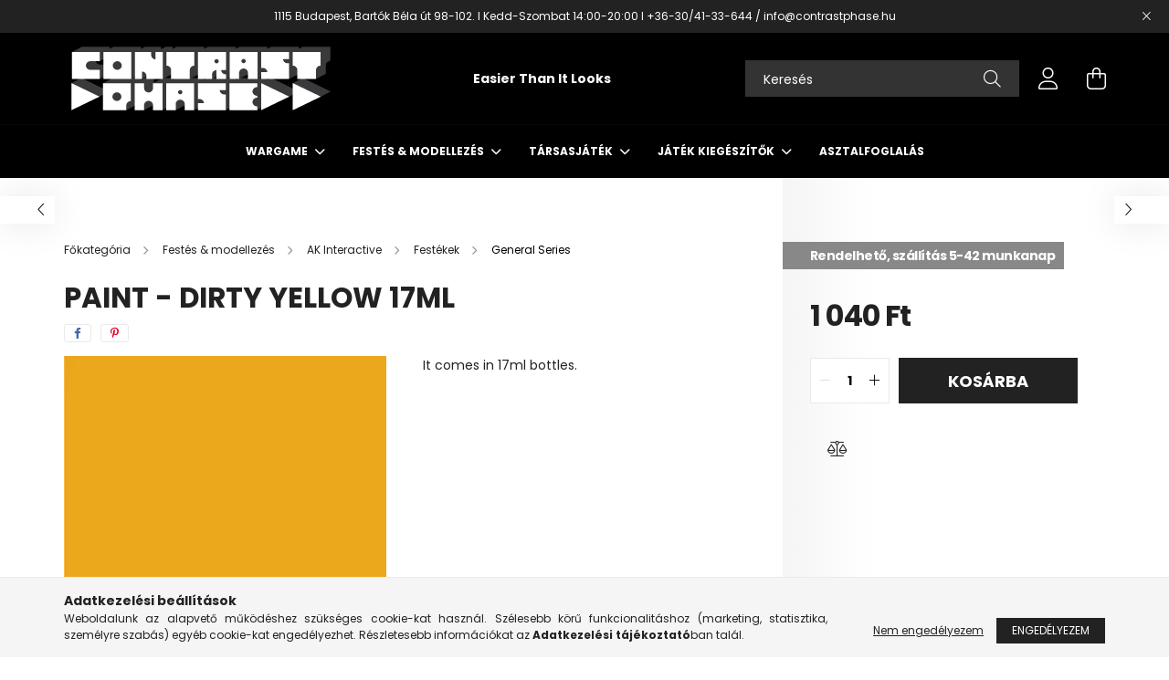

--- FILE ---
content_type: text/html; charset=UTF-8
request_url: https://contrastphase.hu/Paint-Dirty-Yellow-17ml
body_size: 21182
content:
<!DOCTYPE html>
<html lang="hu">
<head>
    <meta charset="utf-8">
<meta name="description" content="Paint - Dirty Yellow 17ml, It comes in 17ml bottles., contrastphase.hu">
<meta name="robots" content="index, follow">
<meta http-equiv="X-UA-Compatible" content="IE=Edge">
<meta property="og:site_name" content="contrastphase.hu" />
<meta property="og:title" content="Paint - Dirty Yellow 17ml - contrastphase.hu">
<meta property="og:description" content="Paint - Dirty Yellow 17ml, It comes in 17ml bottles., contrastphase.hu">
<meta property="og:type" content="product">
<meta property="og:url" content="https://contrastphase.hu/Paint-Dirty-Yellow-17ml">
<meta property="og:image" content="https://contrastphase.hu/img/38428/AK11043/AK11043.webp">
<meta name="facebook-domain-verification" content="kmytq0r4fgy3l4drg7wm8htyqcw5yd">
<meta name="mobile-web-app-capable" content="yes">
<meta name="apple-mobile-web-app-capable" content="yes">
<meta name="MobileOptimized" content="320">
<meta name="HandheldFriendly" content="true">

<title>Paint - Dirty Yellow 17ml - contrastphase.hu</title>


<script>
var service_type="shop";
var shop_url_main="https://contrastphase.hu";
var actual_lang="hu";
var money_len="0";
var money_thousend=" ";
var money_dec=",";
var shop_id=38428;
var unas_design_url="https:"+"/"+"/"+"contrastphase.hu"+"/"+"!common_design"+"/"+"base"+"/"+"002102"+"/";
var unas_design_code='002102';
var unas_base_design_code='2100';
var unas_design_ver=4;
var unas_design_subver=4;
var unas_shop_url='https://contrastphase.hu';
var responsive="yes";
var price_nullcut_disable=1;
var config_plus=new Array();
config_plus['product_tooltip']=1;
config_plus['cart_redirect']=1;
config_plus['money_type']='Ft';
config_plus['money_type_display']='Ft';
var lang_text=new Array();

var UNAS = UNAS || {};
UNAS.shop={"base_url":'https://contrastphase.hu',"domain":'contrastphase.hu',"username":'contrast.unas.hu',"id":38428,"lang":'hu',"currency_type":'Ft',"currency_code":'HUF',"currency_rate":'1',"currency_length":0,"base_currency_length":0,"canonical_url":'https://contrastphase.hu/Paint-Dirty-Yellow-17ml'};
UNAS.design={"code":'002102',"page":'product_details'};
UNAS.api_auth="4807ea25d037846aac6a74f6db8aeaa2";
UNAS.customer={"email":'',"id":0,"group_id":0,"without_registration":0};
UNAS.shop["category_id"]="241956";
UNAS.shop["sku"]="AK11043";
UNAS.shop["product_id"]="521453407";
UNAS.shop["only_private_customer_can_purchase"] = false;
 

UNAS.text = {
    "button_overlay_close": `Bezár`,
    "popup_window": `Felugró ablak`,
    "list": `lista`,
    "updating_in_progress": `frissítés folyamatban`,
    "updated": `frissítve`,
    "is_opened": `megnyitva`,
    "is_closed": `bezárva`,
    "deleted": `törölve`,
    "consent_granted": `hozzájárulás megadva`,
    "consent_rejected": `hozzájárulás elutasítva`,
    "field_is_incorrect": `mező hibás`,
    "error_title": `Hiba!`,
    "product_variants": `termék változatok`,
    "product_added_to_cart": `A termék a kosárba került`,
    "product_added_to_cart_with_qty_problem": `A termékből csak [qty_added_to_cart] [qty_unit] került kosárba`,
    "product_removed_from_cart": `A termék törölve a kosárból`,
    "reg_title_name": `Név`,
    "reg_title_company_name": `Cégnév`,
    "number_of_items_in_cart": `Kosárban lévő tételek száma`,
    "cart_is_empty": `A kosár üres`,
    "cart_updated": `A kosár frissült`
};


UNAS.text["delete_from_compare"]= `Törlés összehasonlításból`;
UNAS.text["comparison"]= `Összehasonlítás`;







window.lazySizesConfig=window.lazySizesConfig || {};
window.lazySizesConfig.loadMode=1;
window.lazySizesConfig.loadHidden=false;

window.dataLayer = window.dataLayer || [];
function gtag(){dataLayer.push(arguments)};
gtag('js', new Date());
</script>

<script src="https://contrastphase.hu/!common_packages/jquery/jquery-3.2.1.js?mod_time=1759314983"></script>
<script src="https://contrastphase.hu/!common_packages/jquery/plugins/migrate/migrate.js?mod_time=1759314984"></script>
<script src="https://contrastphase.hu/!common_packages/jquery/plugins/autocomplete/autocomplete.js?mod_time=1759314983"></script>
<script src="https://contrastphase.hu/!common_packages/jquery/plugins/tools/overlay/overlay.js?mod_time=1759314984"></script>
<script src="https://contrastphase.hu/!common_packages/jquery/plugins/tools/toolbox/toolbox.expose.js?mod_time=1759314984"></script>
<script src="https://contrastphase.hu/!common_packages/jquery/plugins/lazysizes/lazysizes.min.js?mod_time=1759314984"></script>
<script src="https://contrastphase.hu/!common_packages/jquery/plugins/lazysizes/plugins/bgset/ls.bgset.min.js?mod_time=1759314984"></script>
<script src="https://contrastphase.hu/!common_packages/jquery/own/shop_common/exploded/common.js?mod_time=1764831093"></script>
<script src="https://contrastphase.hu/!common_packages/jquery/own/shop_common/exploded/common_overlay.js?mod_time=1759314983"></script>
<script src="https://contrastphase.hu/!common_packages/jquery/own/shop_common/exploded/common_shop_popup.js?mod_time=1759314983"></script>
<script src="https://contrastphase.hu/!common_packages/jquery/own/shop_common/exploded/page_product_details.js?mod_time=1759314983"></script>
<script src="https://contrastphase.hu/!common_packages/jquery/own/shop_common/exploded/function_compare.js?mod_time=1759314983"></script>
<script src="https://contrastphase.hu/!common_packages/jquery/plugins/hoverintent/hoverintent.js?mod_time=1759314984"></script>
<script src="https://contrastphase.hu/!common_packages/jquery/own/shop_tooltip/shop_tooltip.js?mod_time=1759314983"></script>
<script src="https://contrastphase.hu/!common_packages/jquery/plugins/responsive_menu/responsive_menu-unas.js?mod_time=1759314984"></script>
<script src="https://contrastphase.hu/!common_design/base/002100/main.js?mod_time=1759314986"></script>
<script src="https://contrastphase.hu/!common_packages/jquery/plugins/flickity/v3/flickity.pkgd.min.js?mod_time=1759314984"></script>
<script src="https://contrastphase.hu/!common_packages/jquery/plugins/toastr/toastr.min.js?mod_time=1759314984"></script>
<script src="https://contrastphase.hu/!common_packages/jquery/plugins/tippy/popper-2.4.4.min.js?mod_time=1759314984"></script>
<script src="https://contrastphase.hu/!common_packages/jquery/plugins/tippy/tippy-bundle.umd.min.js?mod_time=1759314984"></script>
<script src="https://contrastphase.hu/!common_packages/jquery/plugins/photoswipe/photoswipe.min.js?mod_time=1759314984"></script>
<script src="https://contrastphase.hu/!common_packages/jquery/plugins/photoswipe/photoswipe-ui-default.min.js?mod_time=1759314984"></script>

<link href="https://contrastphase.hu/temp/shop_38428_6841899f67b1849cbdba3cf325270eb2.css?mod_time=1769174147" rel="stylesheet" type="text/css">

<link href="https://contrastphase.hu/Paint-Dirty-Yellow-17ml" rel="canonical">
<link href="https://contrastphase.hu/shop_ordered/38428/design_pic/favicon.ico" rel="shortcut icon">
<script>
        var google_consent=1;
    
        gtag('consent', 'default', {
           'ad_storage': 'denied',
           'ad_user_data': 'denied',
           'ad_personalization': 'denied',
           'analytics_storage': 'denied',
           'functionality_storage': 'denied',
           'personalization_storage': 'denied',
           'security_storage': 'granted'
        });

    
        gtag('consent', 'update', {
           'ad_storage': 'denied',
           'ad_user_data': 'denied',
           'ad_personalization': 'denied',
           'analytics_storage': 'denied',
           'functionality_storage': 'denied',
           'personalization_storage': 'denied',
           'security_storage': 'granted'
        });

        </script>
    <script async src="https://www.googletagmanager.com/gtag/js?id=G-6YVJ4DZ2HX"></script>    <script>
    gtag('config', 'G-6YVJ4DZ2HX');

        </script>
        <script>
    var google_analytics=1;

                gtag('event', 'view_item', {
              "currency": "HUF",
              "value": '1040',
              "items": [
                  {
                      "item_id": "AK11043",
                      "item_name": "Paint - Dirty Yellow 17ml",
                      "item_category": "Festés & modellezés/AK Interactive/Festékek/General Series",
                      "price": '1040'
                  }
              ],
              'non_interaction': true
            });
               </script>
           <script>
        gtag('config', 'AW-11034292894');
                </script>
            <script>
        var google_ads=1;

                gtag('event','remarketing', {
            'ecomm_pagetype': 'product',
            'ecomm_prodid': ["AK11043"],
            'ecomm_totalvalue': 1040        });
            </script>
    
    <script>
    var facebook_pixel=1;
    /* <![CDATA[ */
        !function(f,b,e,v,n,t,s){if(f.fbq)return;n=f.fbq=function(){n.callMethod?
            n.callMethod.apply(n,arguments):n.queue.push(arguments)};if(!f._fbq)f._fbq=n;
            n.push=n;n.loaded=!0;n.version='2.0';n.queue=[];t=b.createElement(e);t.async=!0;
            t.src=v;s=b.getElementsByTagName(e)[0];s.parentNode.insertBefore(t,s)}(window,
                document,'script','//connect.facebook.net/en_US/fbevents.js');

        fbq('init', '1197869301610575');
                fbq('track', 'PageView', {}, {eventID:'PageView.aXQimGIdsiI4IMADXMzupQAAf5s'});
        
        fbq('track', 'ViewContent', {
            content_name: 'Paint - Dirty Yellow 17ml',
            content_category: 'Festés & modellezés > AK Interactive > Festékek > General Series',
            content_ids: ['AK11043'],
            contents: [{'id': 'AK11043', 'quantity': '1'}],
            content_type: 'product',
            value: 1040,
            currency: 'HUF'
        }, {eventID:'ViewContent.aXQimGIdsiI4IMADXMzupQAAf5s'});

        
        $(document).ready(function() {
            $(document).on("addToCart", function(event, product_array){
                facebook_event('AddToCart',{
					content_name: product_array.name,
					content_category: product_array.category,
					content_ids: [product_array.sku],
					contents: [{'id': product_array.sku, 'quantity': product_array.qty}],
					content_type: 'product',
					value: product_array.price,
					currency: 'HUF'
				}, {eventID:'AddToCart.' + product_array.event_id});
            });

            $(document).on("addToFavourites", function(event, product_array){
                facebook_event('AddToWishlist', {
                    content_ids: [product_array.sku],
                    content_type: 'product'
                }, {eventID:'AddToFavourites.' + product_array.event_id});
            });
        });

    /* ]]> */
    </script>
<script>
(function(i,s,o,g,r,a,m){i['BarionAnalyticsObject']=r;i[r]=i[r]||function(){
    (i[r].q=i[r].q||[]).push(arguments)},i[r].l=1*new Date();a=s.createElement(o),
    m=s.getElementsByTagName(o)[0];a.async=1;a.src=g;m.parentNode.insertBefore(a,m)
})(window, document, 'script', 'https://pixel.barion.com/bp.js', 'bp');
                    
bp('init', 'addBarionPixelId', 'BP-2KANIa82qG-D8');
</script>
<noscript><img height='1' width='1' style='display:none' alt='' src='https://pixel.barion.com/a.gif?__ba_pixel_id=BP-2KANIa82qG-D8&ev=contentView&noscript=1'/></noscript>
<script>
$(document).ready(function () {
     UNAS.onGrantConsent(function(){
         bp('consent', 'grantConsent');
     });
     
     UNAS.onRejectConsent(function(){
         bp('consent', 'rejectConsent');
     });

     var contentViewProperties = {
         'currency': 'HUF',
         'quantity': 1,
         'unit': 'db',
         'unitPrice': 1040,
         'category': 'Festés & modellezés|AK Interactive|Festékek|General Series',
         'imageUrl': 'https://contrastphase.hu/img/38428/AK11043/440x440,r/AK11043.webp?time=1666208329',
         'name': 'Paint - Dirty Yellow 17ml',
         'contentType': 'Product',
         'id': 'AK11043',
     }
     bp('track', 'contentView', contentViewProperties);

     UNAS.onChangeVariant(function(event,params){
         var variant = '';
         if (typeof params.variant_list1!=='undefined') variant+=params.variant_list1;
         if (typeof params.variant_list2!=='undefined') variant+='|'+params.variant_list2;
         if (typeof params.variant_list3!=='undefined') variant+='|'+params.variant_list3;
         var customizeProductProperties = {
            'contentType': 'Product',
            'currency': 'HUF',
            'id': params.sku,
            'name': 'Paint - Dirty Yellow 17ml',
            'unit': 'db',
            'unitPrice': 1040,
            'variant': variant,
            'list': 'ProductPage'
        }
        bp('track', 'customizeProduct', customizeProductProperties);
     });

     UNAS.onAddToCart(function(event,params){
         var variant = '';
         if (typeof params.variant_list1!=='undefined') variant+=params.variant_list1;
         if (typeof params.variant_list2!=='undefined') variant+='|'+params.variant_list2;
         if (typeof params.variant_list3!=='undefined') variant+='|'+params.variant_list3;
         var addToCartProperties = {
             'contentType': 'Product',
             'currency': 'HUF',
             'id': params.sku,
             'name': params.name,
             'quantity': parseFloat(params.qty_add),
             'totalItemPrice': params.qty*params.price,
             'unit': params.unit,
             'unitPrice': parseFloat(params.price),
             'category': params.category,
             'variant': variant
         };
         bp('track', 'addToCart', addToCartProperties);
     });

     UNAS.onClickProduct(function(event,params){
         UNAS.getProduct(function(result) {
             if (result.name!=undefined) {
                 var clickProductProperties  = {
                     'contentType': 'Product',
                     'currency': 'HUF',
                     'id': params.sku,
                     'name': result.name,
                     'unit': result.unit,
                     'unitPrice': parseFloat(result.unit_price),
                     'quantity': 1
                 }
                 bp('track', 'clickProduct', clickProductProperties );
             }
         },params);
     });

UNAS.onRemoveFromCart(function(event,params){
     bp('track', 'removeFromCart', {
         'contentType': 'Product',
         'currency': 'HUF',
         'id': params.sku,
         'name': params.name,
         'quantity': params.qty,
         'totalItemPrice': params.price * params.qty,
         'unit': params.unit,
         'unitPrice': parseFloat(params.price),
         'list': 'BasketPage'
     });
});

});
</script>

<script id="barat_hud_sr_script">var hst = document.createElement("script");hst.src = "//admin.fogyasztobarat.hu/h-api.js";hst.type = "text/javascript";hst.setAttribute("data-id", "OP69VKXQ");hst.setAttribute("id", "fbarat");var hs = document.getElementById("barat_hud_sr_script");hs.parentNode.insertBefore(hst, hs);</script>



    <meta content="width=device-width, initial-scale=1.0" name="viewport" />
    <link rel="preconnect" href="https://fonts.gstatic.com">
    <link rel="preload" href="https://fonts.googleapis.com/css2?family=Poppins:wght@400;700&display=swap" as="style" />
    <link rel="stylesheet" href="https://fonts.googleapis.com/css2?family=Poppins:wght@400;700&display=swap" media="print" onload="this.media='all'">
    <noscript>
        <link rel="stylesheet" href="https://fonts.googleapis.com/css2?family=Poppins:wght@400;700&display=swap" />
    </noscript>
    
    
    
    
    

    
    
    
            
        
        
        
        
        
    
    
</head>




<body class='design_ver4 design_subver1 design_subver2 design_subver3 design_subver4' id="ud_shop_artdet">
<div id="image_to_cart" style="display:none; position:absolute; z-index:100000;"></div>
<div class="overlay_common overlay_warning" id="overlay_cart_add"></div>
<script>$(document).ready(function(){ overlay_init("cart_add",{"onBeforeLoad":false}); });</script>
<div id="overlay_login_outer"></div>	
	<script>
	$(document).ready(function(){
	    var login_redir_init="";

		$("#overlay_login_outer").overlay({
			onBeforeLoad: function() {
                var login_redir_temp=login_redir_init;
                if (login_redir_act!="") {
                    login_redir_temp=login_redir_act;
                    login_redir_act="";
                }

									$.ajax({
						type: "GET",
						async: true,
						url: "https://contrastphase.hu/shop_ajax/ajax_popup_login.php",
						data: {
							shop_id:"38428",
							lang_master:"hu",
                            login_redir:login_redir_temp,
							explicit:"ok",
							get_ajax:"1"
						},
						success: function(data){
							$("#overlay_login_outer").html(data);
							if (unas_design_ver >= 5) $("#overlay_login_outer").modal('show');
							$('#overlay_login1 input[name=shop_pass_login]').keypress(function(e) {
								var code = e.keyCode ? e.keyCode : e.which;
								if(code.toString() == 13) {		
									document.form_login_overlay.submit();		
								}	
							});	
						}
					});
								},
			top: 50,
			mask: {
	color: "#000000",
	loadSpeed: 200,
	maskId: "exposeMaskOverlay",
	opacity: 0.7
},
			closeOnClick: (config_plus['overlay_close_on_click_forced'] === 1),
			onClose: function(event, overlayIndex) {
				$("#login_redir").val("");
			},
			load: false
		});
		
			});
	function overlay_login() {
		$(document).ready(function(){
			$("#overlay_login_outer").overlay().load();
		});
	}
	function overlay_login_remind() {
        if (unas_design_ver >= 5) {
            $("#overlay_remind").overlay().load();
        } else {
            $(document).ready(function () {
                $("#overlay_login_outer").overlay().close();
                setTimeout('$("#overlay_remind").overlay().load();', 250);
            });
        }
	}

    var login_redir_act="";
    function overlay_login_redir(redir) {
        login_redir_act=redir;
        $("#overlay_login_outer").overlay().load();
    }
	</script>  
	<div class="overlay_common overlay_info" id="overlay_remind"></div>
<script>$(document).ready(function(){ overlay_init("remind",[]); });</script>

	<script>
    	function overlay_login_error_remind() {
		$(document).ready(function(){
			load_login=0;
			$("#overlay_error").overlay().close();
			setTimeout('$("#overlay_remind").overlay().load();', 250);	
		});
	}
	</script>  
	<div class="overlay_common overlay_info" id="overlay_newsletter"></div>
<script>$(document).ready(function(){ overlay_init("newsletter",[]); });</script>

<script>
function overlay_newsletter() {
    $(document).ready(function(){
        $("#overlay_newsletter").overlay().load();
    });
}
</script>
<div class="overlay_common overlay_error" id="overlay_script"></div>
<script>$(document).ready(function(){ overlay_init("script",[]); });</script>
    <script>
    $(document).ready(function() {
        $.ajax({
            type: "GET",
            url: "https://contrastphase.hu/shop_ajax/ajax_stat.php",
            data: {master_shop_id:"38428",get_ajax:"1"}
        });
    });
    </script>
    

<div id="container" class="no-slideshow  page_shop_artdet_AK11043 filter-not-exists">
            <header class="header position-relative">
                        <div class="js-element nanobar js-nanobar" data-element-name="header_text_section_1">
            <div class="header_text_section_1 nanobar__inner text-center">
                                    1115 Budapest, Bartók Béla út 98-102. I Kedd-Szombat 14:00-20:00 I +36-30/41-33-644 / info@contrastphase.hu
                                <button type="button" class="btn nanobar__btn-close" onclick="closeNanobar(this,'header_text_section_1_hide','session');" aria-label="Bezár" title="Bezár">
                    <span class="icon--close"></span>
                </button>
            </div>
        </div>
    
            <div class="header-inner">
                <div class="header-container container">
                    <div class="row gutters-5 flex-nowrap justify-content-center align-items-center">
                            <div id="header_logo_img" class="js-element logo col-auto flex-shrink-1 order-2 order-xl-1" data-element-name="header_logo">
        <div class="header_logo-img-container">
            <div class="header_logo-img-wrapper">
                                                            <a href="https://contrastphase.hu/">                        <picture>
                                                            <source media="(max-width: 575.98px)" srcset="https://contrastphase.hu/!common_design/custom/contrast.unas.hu/element/layout_hu_header_logo-300x80_1_small.png?time=1707773281 150w, https://contrastphase.hu/!common_design/custom/contrast.unas.hu/element/layout_hu_header_logo-300x80_1_small_retina.png?time=1707773281 300w" sizes="150px"/>
                                                                                        <source media="(max-width: 991.98px)" srcset="https://contrastphase.hu/!common_design/custom/contrast.unas.hu/element/layout_hu_header_logo-300x80_1_large.png?time=1707773281 300w, https://contrastphase.hu/!common_design/custom/contrast.unas.hu/element/layout_hu_header_logo-300x80_1_large_retina.png?time=1707773281 600w" sizes="300px"/>
                                                        <img                                  src="https://contrastphase.hu/!common_design/custom/contrast.unas.hu/element/layout_hu_header_logo-300x80_1_default.png?time=1707773281"
                                 srcset="https://contrastphase.hu/!common_design/custom/contrast.unas.hu/element/layout_hu_header_logo-300x80_1_default.png?time=1707773281 1x, https://contrastphase.hu/!common_design/custom/contrast.unas.hu/element/layout_hu_header_logo-300x80_1_default_retina.png?time=1707773281 2x"
                                 alt="contrastphase.hu"/>
                        </picture>
                        </a>                                                </div>
        </div>
    </div>


                        <div class="header__left col-auto col-xl order-1 order-xl-2">
                            <div class="d-flex align-items-center justify-content-center">
                                <button type="button" class="hamburger__btn js-hamburger-btn dropdown--btn d-xl-none" id="hamburger__btn" aria-label="hamburger button" data-btn-for=".hamburger__dropdown">
                                    <span class="hamburger__btn-icon icon--hamburger"></span>
                                </button>
                                    <div class="js-element header_text_section_2 d-none d-xl-block" data-element-name="header_text_section_2">
        <div class="element__content ">
                            <div class="element__html slide-1"><p><strong>Easier Than It Looks</strong></p></div>
                    </div>
    </div>

                            </div>
                        </div>

                        <div class="header__right col col-xl-auto order-3 py-3 py-lg-5">
                            <div class="d-flex align-items-center justify-content-end">
                                
                                
                                <div class="search-open-btn d-block d-lg-none icon--search text-center" onclick="toggleSearch();"></div>
                                <div class="search__container">
                                    <div class="search-box position-relative ml-auto container px-0 browser-is-chrome" id="box_search_content">
    <form name="form_include_search" id="form_include_search" action="https://contrastphase.hu/shop_search.php" method="get">
        <div class="box-search-group mb-0">
            <input data-stay-visible-breakpoint="992" name="search" id="box_search_input" value=""
                   aria-label="Keresés" pattern=".{3,100}" title="Hosszabb kereső kifejezést írjon be!" placeholder="Keresés"
                   type="text" maxlength="100" class="ac_input form-control js-search-input" autocomplete="off" required            >
            <div class="search-box__search-btn-outer input-group-append" title="Keresés">
                <button class="search-btn" aria-label="Keresés">
                    <span class="search-btn-icon icon--search"></span>
                </button>
            </div>
            <div class="search__loading">
                <div class="loading-spinner--small"></div>
            </div>
        </div>
        <div class="search-box__mask"></div>
    </form>
    <div class="ac_results"></div>
</div>
<script>
    $(document).ready(function(){
        $(document).on('smartSearchInputLoseFocus', function(){
            if ($('.js-search-smart-autocomplete').length>0) {
                setTimeout(function(){
                    let height = $(window).height() - ($('.js-search-smart-autocomplete').offset().top - $(window).scrollTop()) - 20;
                    $('.search-smart-autocomplete').css('max-height', height + 'px');
                }, 300);
            }
        });
    });
</script>



                                </div>
                                <div class="profil__container">
                                                <div class="profile">
            <button type="button" class="profile__btn js-profile-btn dropdown--btn" id="profile__btn" data-orders="https://contrastphase.hu/shop_order_track.php" aria-label="profile button" data-btn-for=".profile__dropdown">
                <span class="profile__btn-icon icon--head"></span>
            </button>
        </div>
    
                                </div>
                                <div class="cart-box__container pr-3 pr-xl-0">
                                    <button class="cart-box__btn dropdown--btn" aria-label="cart button" type="button" data-btn-for=".cart-box__dropdown">
                                        <span class="cart-box__btn-icon icon--cart">
                                                <span id='box_cart_content' class='cart-box'>            </span>
                                        </span>
                                    </button>
                                </div>
                            </div>
                        </div>
                    </div>
                </div>
            </div>
                            <div class="header-menus d-none d-xl-block">
                    <div class="container text-center position-relative">
                        <ul class="main-menus d-none d-lg-flex justify-content-center text-left js-main-menus-content cat-menus level-0 plus-menus level-0" data-level="0">
                                <li class='cat-menu  has-child js-cat-menu-415394' data-id="415394">

        <span class="cat-menu__name font-weight-bold">
                            <a class='cat-menu__link font-weight-bold' href='https://contrastphase.hu/Wargame' >
                            Wargame            </a>
        </span>

        			    <div class="cat-menu__sublist js-sublist level-1 ">
        <div class="sublist-inner js-sublist-inner ps__child--consume">
            <div class="cat-menu__sublist-inner d-flex">
                <div class="flex-grow-1">
                    <ul class="cat-menus level-1 row" data-level="cat-level-1">
                                                    <li class="col-2 mb-5 cat-menu has-child js-cat-menu-569034" data-id="569034">
                                <span class="cat-menu__name text-uppercase font-weight-bold" >
                                    <a class="cat-menu__link" href="https://contrastphase.hu/Warhammer-40-000" >
                                    Warhammer 40.000
                                                                            </a>
                                </span>
                                                                        <div class="cat-menu__list level-2">
        <ul class="cat-menus level-2" data-level="cat-level-2">
                            <li class="cat-menu js-cat-menu-778405" data-id="778405">
                    <span class="cat-menu__name" >
                        <a class="cat-menu__link" href="https://contrastphase.hu/Space-Marines" >                        Space Marines
                                                    </a>                    </span>
                                    </li>
                            <li class="cat-menu js-cat-menu-971126" data-id="971126">
                    <span class="cat-menu__name" >
                        <a class="cat-menu__link" href="https://contrastphase.hu/Necron" >                        Necrons
                                                    </a>                    </span>
                                    </li>
                            <li class="cat-menu js-cat-menu-104191" data-id="104191">
                    <span class="cat-menu__name" >
                        <a class="cat-menu__link" href="https://contrastphase.hu/Adepta-Sororitas-Sisters-of-Battle" >                        Adepta Sororitas - Sisters of Battle
                                                    </a>                    </span>
                                    </li>
                            <li class="cat-menu js-cat-menu-410871" data-id="410871">
                    <span class="cat-menu__name" >
                        <a class="cat-menu__link" href="https://contrastphase.hu/Adeptus-Custodes" >                        Adeptus Custodes
                                                    </a>                    </span>
                                    </li>
                            <li class="cat-menu js-cat-menu-179401" data-id="179401">
                    <span class="cat-menu__name" >
                        <a class="cat-menu__link" href="https://contrastphase.hu/Adeptus-MEchanicus" >                        Adeptus Mechanicus
                                                    </a>                    </span>
                                    </li>
                            <li class="cat-menu js-cat-menu-152352" data-id="152352">
                    <span class="cat-menu__name" >
                        <a class="cat-menu__link" href="https://contrastphase.hu/Imperium" >                        Armies of the Imperium
                                                    </a>                    </span>
                                    </li>
                            <li class="cat-menu js-cat-menu-834096" data-id="834096">
                    <span class="cat-menu__name" >
                        <a class="cat-menu__link" href="https://contrastphase.hu/Chaos-Demons" >                        Chaos Daemons
                                                    </a>                    </span>
                                    </li>
                                        <li class="cat-menu">
                    <a class="cat-menu__link cat-menu__all-cat font-s icon--a-chevron-right" href="https://contrastphase.hu/Warhammer-40-000">További kategóriák</a>
                </li>
                    </ul>
    </div>


                                                            </li>
                                                    <li class="col-2 mb-5 cat-menu js-cat-menu-602821" data-id="602821">
                                <span class="cat-menu__name text-uppercase font-weight-bold" >
                                    <a class="cat-menu__link" href="https://contrastphase.hu/Kill-Team" >
                                    Warhammer 40.000: Kill Team
                                                                            </a>
                                </span>
                                                            </li>
                                                    <li class="col-2 mb-5 cat-menu js-cat-menu-208028" data-id="208028">
                                <span class="cat-menu__name text-uppercase font-weight-bold" >
                                    <a class="cat-menu__link" href="https://contrastphase.hu/Horus-Heresy" >
                                    Horus Heresy
                                                                            </a>
                                </span>
                                                            </li>
                                                    <li class="col-2 mb-5 cat-menu has-child js-cat-menu-809219" data-id="809219">
                                <span class="cat-menu__name text-uppercase font-weight-bold" >
                                    <a class="cat-menu__link" href="https://contrastphase.hu/Warhammer-Age-of-Sigmar" >
                                    Warhammer: Age of Sigmar
                                                                            </a>
                                </span>
                                                                        <div class="cat-menu__list level-2">
        <ul class="cat-menus level-2" data-level="cat-level-2">
                            <li class="cat-menu js-cat-menu-686918" data-id="686918">
                    <span class="cat-menu__name" >
                        <a class="cat-menu__link" href="https://contrastphase.hu/spl/686918/Szabalykonyvek" >                        Szabálykönyvek
                                                    </a>                    </span>
                                    </li>
                            <li class="cat-menu js-cat-menu-235118" data-id="235118">
                    <span class="cat-menu__name" >
                        <a class="cat-menu__link" href="https://contrastphase.hu/sct/235118/Chaos" >                        Chaos
                                                    </a>                    </span>
                                    </li>
                            <li class="cat-menu js-cat-menu-587066" data-id="587066">
                    <span class="cat-menu__name" >
                        <a class="cat-menu__link" href="https://contrastphase.hu/Destruction" >                        Destruction
                                                    </a>                    </span>
                                    </li>
                            <li class="cat-menu js-cat-menu-114612" data-id="114612">
                    <span class="cat-menu__name" >
                        <a class="cat-menu__link" href="https://contrastphase.hu/Death" >                        Death
                                                    </a>                    </span>
                                    </li>
                            <li class="cat-menu js-cat-menu-760729" data-id="760729">
                    <span class="cat-menu__name" >
                        <a class="cat-menu__link" href="https://contrastphase.hu/Order" >                        Order
                                                    </a>                    </span>
                                    </li>
                            <li class="cat-menu js-cat-menu-209664" data-id="209664">
                    <span class="cat-menu__name" >
                        <a class="cat-menu__link" href="https://contrastphase.hu/spl/209664/Kiegeszitok" >                        Kiegészítők
                                                    </a>                    </span>
                                    </li>
                                </ul>
    </div>


                                                            </li>
                                                    <li class="col-2 mb-5 cat-menu js-cat-menu-648793" data-id="648793">
                                <span class="cat-menu__name text-uppercase font-weight-bold" >
                                    <a class="cat-menu__link" href="https://contrastphase.hu/Warcry" >
                                    Warcry
                                                                            </a>
                                </span>
                                                            </li>
                                                    <li class="col-2 mb-5 cat-menu has-child js-cat-menu-425832" data-id="425832">
                                <span class="cat-menu__name text-uppercase font-weight-bold" >
                                    <a class="cat-menu__link" href="https://contrastphase.hu/Middle-Earth-Strategy-Battle-Game" >
                                    Middle Earth Strategy Battle Game
                                                                            </a>
                                </span>
                                                                        <div class="cat-menu__list level-2">
        <ul class="cat-menus level-2" data-level="cat-level-2">
                            <li class="cat-menu js-cat-menu-672434" data-id="672434">
                    <span class="cat-menu__name" >
                        <a class="cat-menu__link" href="https://contrastphase.hu/Good" >                        Forces of Good
                                                    </a>                    </span>
                                    </li>
                            <li class="cat-menu js-cat-menu-576243" data-id="576243">
                    <span class="cat-menu__name" >
                        <a class="cat-menu__link" href="https://contrastphase.hu/Evil" >                        Forces of Evil
                                                    </a>                    </span>
                                    </li>
                                </ul>
    </div>


                                                            </li>
                                                    <li class="col-2 mb-5 cat-menu has-child js-cat-menu-333086" data-id="333086">
                                <span class="cat-menu__name text-uppercase font-weight-bold" >
                                    <a class="cat-menu__link" href="https://contrastphase.hu/Warhammer-The-Old-World" >
                                    Warhammer: The Old World
                                                                            </a>
                                </span>
                                                                        <div class="cat-menu__list level-2">
        <ul class="cat-menus level-2" data-level="cat-level-2">
                            <li class="cat-menu js-cat-menu-315001" data-id="315001">
                    <span class="cat-menu__name" >
                        <a class="cat-menu__link" href="https://contrastphase.hu/Old-World-Szabalykonyvek" >                        Szabálykönyvek
                                                    </a>                    </span>
                                    </li>
                            <li class="cat-menu js-cat-menu-801185" data-id="801185">
                    <span class="cat-menu__name" >
                        <a class="cat-menu__link" href="https://contrastphase.hu/Kiegeszitok" >                        Kiegészítők
                                                    </a>                    </span>
                                    </li>
                                </ul>
    </div>


                                                            </li>
                                            </ul>
                </div>
                            </div>
        </div>
    </div>


            </li>
    <li class='cat-menu  has-child js-cat-menu-632019' data-id="632019">

        <span class="cat-menu__name font-weight-bold">
                            <a class='cat-menu__link font-weight-bold' href='https://contrastphase.hu/Festes_modellezes' >
                            Festés & modellezés            </a>
        </span>

        			    <div class="cat-menu__sublist js-sublist level-1 ">
        <div class="sublist-inner js-sublist-inner ps__child--consume">
            <div class="cat-menu__sublist-inner d-flex">
                <div class="flex-grow-1">
                    <ul class="cat-menus level-1 row" data-level="cat-level-1">
                                                    <li class="col-2 mb-5 cat-menu has-child js-cat-menu-244246" data-id="244246">
                                <span class="cat-menu__name text-uppercase font-weight-bold" >
                                    <a class="cat-menu__link" href="https://contrastphase.hu/AK_Interactive" >
                                    AK Interactive
                                                                            </a>
                                </span>
                                                                        <div class="cat-menu__list level-2">
        <ul class="cat-menus level-2" data-level="cat-level-2">
                            <li class="cat-menu js-cat-menu-280224" data-id="280224">
                    <span class="cat-menu__name" >
                        <a class="cat-menu__link" href="https://contrastphase.hu/ak_alapozo" >                        Alapozók
                                                    </a>                    </span>
                                    </li>
                            <li class="cat-menu js-cat-menu-600759" data-id="600759">
                    <span class="cat-menu__name" >
                        <a class="cat-menu__link" href="https://contrastphase.hu/ak_festek" >                        Festékek
                                                    </a>                    </span>
                                    </li>
                            <li class="cat-menu js-cat-menu-467339" data-id="467339">
                    <span class="cat-menu__name" >
                        <a class="cat-menu__link" href="https://contrastphase.hu/Diorama-es-weathering-effektek" >                        Dioráma és weathering effektek
                                                    </a>                    </span>
                                    </li>
                            <li class="cat-menu js-cat-menu-189225" data-id="189225">
                    <span class="cat-menu__name" >
                        <a class="cat-menu__link" href="https://contrastphase.hu/ak_kiegeszito_termekek" >                        Kiegészítő termékek
                                                    </a>                    </span>
                                    </li>
                            <li class="cat-menu js-cat-menu-644708" data-id="644708">
                    <span class="cat-menu__name" >
                        <a class="cat-menu__link" href="https://contrastphase.hu/Festek-szettek" >                        Festék szettek
                                                    </a>                    </span>
                                    </li>
                            <li class="cat-menu js-cat-menu-132523" data-id="132523">
                    <span class="cat-menu__name" >
                        <a class="cat-menu__link" href="https://contrastphase.hu/ak-diorama-kieg" >                        Dioráma kiegészítők
                                                    </a>                    </span>
                                    </li>
                            <li class="cat-menu js-cat-menu-894839" data-id="894839">
                    <span class="cat-menu__name" >
                        <a class="cat-menu__link" href="https://contrastphase.hu/ak-lakk" >                        Lakkok
                                                    </a>                    </span>
                                    </li>
                                        <li class="cat-menu">
                    <a class="cat-menu__link cat-menu__all-cat font-s icon--a-chevron-right" href="https://contrastphase.hu/AK_Interactive">További kategóriák</a>
                </li>
                    </ul>
    </div>


                                                            </li>
                                                    <li class="col-2 mb-5 cat-menu has-child js-cat-menu-920865" data-id="920865">
                                <span class="cat-menu__name text-uppercase font-weight-bold" >
                                    <a class="cat-menu__link" href="https://contrastphase.hu/vallejo" >
                                    Vallejo
                                                                            </a>
                                </span>
                                                                        <div class="cat-menu__list level-2">
        <ul class="cat-menus level-2" data-level="cat-level-2">
                            <li class="cat-menu js-cat-menu-420213" data-id="420213">
                    <span class="cat-menu__name" >
                        <a class="cat-menu__link" href="https://contrastphase.hu/vallejo-alapozo" >                        Alapozók
                                                    </a>                    </span>
                                    </li>
                            <li class="cat-menu js-cat-menu-889041" data-id="889041">
                    <span class="cat-menu__name" >
                        <a class="cat-menu__link" href="https://contrastphase.hu/vallejo-festek" >                        Festékek
                                                    </a>                    </span>
                                    </li>
                            <li class="cat-menu js-cat-menu-281731" data-id="281731">
                    <span class="cat-menu__name" >
                        <a class="cat-menu__link" href="https://contrastphase.hu/vallejo-Diorama-effektek" >                        Dioráma és weathering effektek
                                                    </a>                    </span>
                                    </li>
                            <li class="cat-menu js-cat-menu-436612" data-id="436612">
                    <span class="cat-menu__name" >
                        <a class="cat-menu__link" href="https://contrastphase.hu/vallejo-festek-szett" >                        Festék szettek
                                                    </a>                    </span>
                                    </li>
                            <li class="cat-menu js-cat-menu-912523" data-id="912523">
                    <span class="cat-menu__name" >
                        <a class="cat-menu__link" href="https://contrastphase.hu/vallejo-Kiegeszito-termekek" >                        Kiegészítő termékek
                                                    </a>                    </span>
                                    </li>
                            <li class="cat-menu js-cat-menu-887081" data-id="887081">
                    <span class="cat-menu__name" >
                        <a class="cat-menu__link" href="https://contrastphase.hu/vallejo-diorama-kieg" >                        Dioráma kiegészítők
                                                    </a>                    </span>
                                    </li>
                            <li class="cat-menu js-cat-menu-625907" data-id="625907">
                    <span class="cat-menu__name" >
                        <a class="cat-menu__link" href="https://contrastphase.hu/vallejo-lakk" >                        Lakkok
                                                    </a>                    </span>
                                    </li>
                                        <li class="cat-menu">
                    <a class="cat-menu__link cat-menu__all-cat font-s icon--a-chevron-right" href="https://contrastphase.hu/vallejo">További kategóriák</a>
                </li>
                    </ul>
    </div>


                                                            </li>
                                                    <li class="col-2 mb-5 cat-menu has-child js-cat-menu-512714" data-id="512714">
                                <span class="cat-menu__name text-uppercase font-weight-bold" >
                                    <a class="cat-menu__link" href="https://contrastphase.hu/The-Army-Painter" >
                                    The Army Painter
                                                                            </a>
                                </span>
                                                                        <div class="cat-menu__list level-2">
        <ul class="cat-menus level-2" data-level="cat-level-2">
                            <li class="cat-menu js-cat-menu-171064" data-id="171064">
                    <span class="cat-menu__name" >
                        <a class="cat-menu__link" href="https://contrastphase.hu/The-Army-Painter-szett" >                        Festék szettek
                                                    </a>                    </span>
                                    </li>
                            <li class="cat-menu js-cat-menu-382696" data-id="382696">
                    <span class="cat-menu__name" >
                        <a class="cat-menu__link" href="https://contrastphase.hu/The-Army-Painter-Alapozo" >                        Alapozók
                                                    </a>                    </span>
                                    </li>
                            <li class="cat-menu js-cat-menu-218929" data-id="218929">
                    <span class="cat-menu__name" >
                        <a class="cat-menu__link" href="https://contrastphase.hu/The-Army-Painter-lakk" >                        Lakkok
                                                    </a>                    </span>
                                    </li>
                            <li class="cat-menu js-cat-menu-776986" data-id="776986">
                    <span class="cat-menu__name" >
                        <a class="cat-menu__link" href="https://contrastphase.hu/The-Army-Painter-Diorama-kiegeszitok" >                        Dioráma kiegészítők
                                                    </a>                    </span>
                                    </li>
                            <li class="cat-menu js-cat-menu-671582" data-id="671582">
                    <span class="cat-menu__name" >
                        <a class="cat-menu__link" href="https://contrastphase.hu/The-Army-Painter-festek" >                        Festékek
                                                    </a>                    </span>
                                    </li>
                            <li class="cat-menu js-cat-menu-203531" data-id="203531">
                    <span class="cat-menu__name" >
                        <a class="cat-menu__link" href="https://contrastphase.hu/The-Army-Painter-Ecset" >                        Ecsetek
                                                    </a>                    </span>
                                    </li>
                            <li class="cat-menu js-cat-menu-534409" data-id="534409">
                    <span class="cat-menu__name" >
                        <a class="cat-menu__link" href="https://contrastphase.hu/The-Army-Painter-Eszkoz" >                        Eszközök
                                                    </a>                    </span>
                                    </li>
                                </ul>
    </div>


                                                            </li>
                                                    <li class="col-2 mb-5 cat-menu has-child js-cat-menu-192124" data-id="192124">
                                <span class="cat-menu__name text-uppercase font-weight-bold" >
                                    <a class="cat-menu__link" href="https://contrastphase.hu/Citadel" >
                                    Citadel
                                                                            </a>
                                </span>
                                                                        <div class="cat-menu__list level-2">
        <ul class="cat-menus level-2" data-level="cat-level-2">
                            <li class="cat-menu js-cat-menu-780427" data-id="780427">
                    <span class="cat-menu__name" >
                        <a class="cat-menu__link" href="https://contrastphase.hu/citadel-alapozo" >                        Alapozók
                                                    </a>                    </span>
                                    </li>
                            <li class="cat-menu js-cat-menu-682406" data-id="682406">
                    <span class="cat-menu__name" >
                        <a class="cat-menu__link" href="https://contrastphase.hu/citadel_eszkozok" >                        Eszközök
                                                    </a>                    </span>
                                    </li>
                            <li class="cat-menu js-cat-menu-910596" data-id="910596">
                    <span class="cat-menu__name" >
                        <a class="cat-menu__link" href="https://contrastphase.hu/citadel-szett" >                        Festék szettek
                                                    </a>                    </span>
                                    </li>
                            <li class="cat-menu js-cat-menu-284768" data-id="284768">
                    <span class="cat-menu__name" >
                        <a class="cat-menu__link" href="https://contrastphase.hu/citadel-ecset" >                        Ecsetek
                                                    </a>                    </span>
                                    </li>
                            <li class="cat-menu js-cat-menu-412932" data-id="412932">
                    <span class="cat-menu__name" >
                        <a class="cat-menu__link" href="https://contrastphase.hu/citadel-Festek" >                        Festékek
                                                    </a>                    </span>
                                    </li>
                                </ul>
    </div>


                                                            </li>
                                                    <li class="col-2 mb-5 cat-menu has-child js-cat-menu-537069" data-id="537069">
                                <span class="cat-menu__name text-uppercase font-weight-bold" >
                                    <a class="cat-menu__link" href="https://contrastphase.hu/scale75" >
                                    Scale75
                                                                            </a>
                                </span>
                                                                        <div class="cat-menu__list level-2">
        <ul class="cat-menus level-2" data-level="cat-level-2">
                            <li class="cat-menu js-cat-menu-988267" data-id="988267">
                    <span class="cat-menu__name" >
                        <a class="cat-menu__link" href="https://contrastphase.hu/scale_75_Alapozok" >                        Alapozók
                                                    </a>                    </span>
                                    </li>
                            <li class="cat-menu js-cat-menu-194613" data-id="194613">
                    <span class="cat-menu__name" >
                        <a class="cat-menu__link" href="https://contrastphase.hu/scale75-festek" >                        Festékek
                                                    </a>                    </span>
                                    </li>
                            <li class="cat-menu js-cat-menu-325256" data-id="325256">
                    <span class="cat-menu__name" >
                        <a class="cat-menu__link" href="https://contrastphase.hu/scale_75_DIORAMA-ES-WEATHERING-EFFEKTEK" >                        Dioráma és weathering effektek
                                                    </a>                    </span>
                                    </li>
                            <li class="cat-menu js-cat-menu-340992" data-id="340992">
                    <span class="cat-menu__name" >
                        <a class="cat-menu__link" href="https://contrastphase.hu/scale75-kiegeszito" >                        Kiegészítő termékek
                                                    </a>                    </span>
                                    </li>
                            <li class="cat-menu js-cat-menu-166927" data-id="166927">
                    <span class="cat-menu__name" >
                        <a class="cat-menu__link" href="https://contrastphase.hu/scale75-szett" >                        Festék szettek
                                                    </a>                    </span>
                                    </li>
                            <li class="cat-menu js-cat-menu-460705" data-id="460705">
                    <span class="cat-menu__name" >
                        <a class="cat-menu__link" href="https://contrastphase.hu/scale_75_Pigment" >                        Pigmentek
                                                    </a>                    </span>
                                    </li>
                                </ul>
    </div>


                                                            </li>
                                                    <li class="col-2 mb-5 cat-menu has-child js-cat-menu-632339" data-id="632339">
                                <span class="cat-menu__name text-uppercase font-weight-bold" >
                                    <a class="cat-menu__link" href="https://contrastphase.hu/egyeb-marka" >
                                    Egyéb Márka
                                                                            </a>
                                </span>
                                                                        <div class="cat-menu__list level-2">
        <ul class="cat-menus level-2" data-level="cat-level-2">
                            <li class="cat-menu js-cat-menu-134598" data-id="134598">
                    <span class="cat-menu__name" >
                        <a class="cat-menu__link" href="https://contrastphase.hu/Schmincke" >                        Schmincke
                                                    </a>                    </span>
                                    </li>
                            <li class="cat-menu js-cat-menu-998750" data-id="998750">
                    <span class="cat-menu__name" >
                        <a class="cat-menu__link" href="https://contrastphase.hu/Raphael" >                        Raphaël
                                                    </a>                    </span>
                                    </li>
                            <li class="cat-menu js-cat-menu-338286" data-id="338286">
                    <span class="cat-menu__name" >
                        <a class="cat-menu__link" href="https://contrastphase.hu/Munkacsy" >                        Munkácsy
                                                    </a>                    </span>
                                    </li>
                            <li class="cat-menu js-cat-menu-377495" data-id="377495">
                    <span class="cat-menu__name" >
                        <a class="cat-menu__link" href="https://contrastphase.hu/Royal-Talens" >                        Royal Talens
                                                    </a>                    </span>
                                    </li>
                            <li class="cat-menu js-cat-menu-772740" data-id="772740">
                    <span class="cat-menu__name" >
                        <a class="cat-menu__link" href="https://contrastphase.hu/Dirty-Down" >                        Dirty Down
                                                    </a>                    </span>
                                    </li>
                            <li class="cat-menu js-cat-menu-227397" data-id="227397">
                    <span class="cat-menu__name" >
                        <a class="cat-menu__link" href="https://contrastphase.hu/Liquitex" >                        Liquitex
                                                    </a>                    </span>
                                    </li>
                            <li class="cat-menu js-cat-menu-644013" data-id="644013">
                    <span class="cat-menu__name" >
                        <a class="cat-menu__link" href="https://contrastphase.hu/Tamiya" >                        Tamiya
                                                    </a>                    </span>
                                    </li>
                                        <li class="cat-menu">
                    <a class="cat-menu__link cat-menu__all-cat font-s icon--a-chevron-right" href="https://contrastphase.hu/egyeb-marka">További kategóriák</a>
                </li>
                    </ul>
    </div>


                                                            </li>
                                                    <li class="col-2 mb-5 cat-menu has-child js-cat-menu-953912" data-id="953912">
                                <span class="cat-menu__name text-uppercase font-weight-bold" >
                                    <a class="cat-menu__link" href="https://contrastphase.hu/Green-Stuff-World" >
                                    Green Stuff World
                                                                            </a>
                                </span>
                                                                        <div class="cat-menu__list level-2">
        <ul class="cat-menus level-2" data-level="cat-level-2">
                            <li class="cat-menu js-cat-menu-629329" data-id="629329">
                    <span class="cat-menu__name" >
                        <a class="cat-menu__link" href="https://contrastphase.hu/Diorama-kiegeszitok" >                        Dioráma kiegészítők
                                                    </a>                    </span>
                                    </li>
                            <li class="cat-menu js-cat-menu-975740" data-id="975740">
                    <span class="cat-menu__name" >
                        <a class="cat-menu__link" href="https://contrastphase.hu/Green-Stuff-World-Festek-szettek" >                        Festék szettek
                                                    </a>                    </span>
                                    </li>
                            <li class="cat-menu js-cat-menu-764150" data-id="764150">
                    <span class="cat-menu__name" >
                        <a class="cat-menu__link" href="https://contrastphase.hu/GSW-Eszkozok-es-szerszamok" >                        Eszközök és szerszámok
                                                    </a>                    </span>
                                    </li>
                            <li class="cat-menu js-cat-menu-818139" data-id="818139">
                    <span class="cat-menu__name" >
                        <a class="cat-menu__link" href="https://contrastphase.hu/Kiegeszito-Termekek" >                        Kiegészítő Termékek
                                                    </a>                    </span>
                                    </li>
                            <li class="cat-menu js-cat-menu-953349" data-id="953349">
                    <span class="cat-menu__name" >
                        <a class="cat-menu__link" href="https://contrastphase.hu/Green-Stuff-World-Diorama-es-weathering-effektek" >                        Dioráma és weathering effektek
                                                    </a>                    </span>
                                    </li>
                            <li class="cat-menu js-cat-menu-336798" data-id="336798">
                    <span class="cat-menu__name" >
                        <a class="cat-menu__link" href="https://contrastphase.hu/Green-Stuff-World-Festekek" >                        Festékek
                                                    </a>                    </span>
                                    </li>
                            <li class="cat-menu js-cat-menu-896744" data-id="896744">
                    <span class="cat-menu__name" >
                        <a class="cat-menu__link" href="https://contrastphase.hu/Pigmentek" >                        Pigmentek
                                                    </a>                    </span>
                                    </li>
                                        <li class="cat-menu">
                    <a class="cat-menu__link cat-menu__all-cat font-s icon--a-chevron-right" href="https://contrastphase.hu/Green-Stuff-World">További kategóriák</a>
                </li>
                    </ul>
    </div>


                                                            </li>
                                                    <li class="col-2 mb-5 cat-menu js-cat-menu-951978" data-id="951978">
                                <span class="cat-menu__name text-uppercase font-weight-bold" >
                                    <a class="cat-menu__link" href="https://contrastphase.hu/Two-Thin-Coats" >
                                    Two Thin Coats
                                                                            </a>
                                </span>
                                                            </li>
                                                    <li class="col-2 mb-5 cat-menu js-cat-menu-372814" data-id="372814">
                                <span class="cat-menu__name text-uppercase font-weight-bold" >
                                    <a class="cat-menu__link" href="https://contrastphase.hu/Pro-Acryl" >
                                    Pro Acryl
                                                                            </a>
                                </span>
                                                            </li>
                                                    <li class="col-2 mb-5 cat-menu has-child js-cat-menu-269234" data-id="269234">
                                <span class="cat-menu__name text-uppercase font-weight-bold" >
                                    <a class="cat-menu__link" href="https://contrastphase.hu/Harder-Steenbeck" >
                                    Harder & Steenbeck
                                                                            </a>
                                </span>
                                                                        <div class="cat-menu__list level-2">
        <ul class="cat-menus level-2" data-level="cat-level-2">
                            <li class="cat-menu js-cat-menu-338559" data-id="338559">
                    <span class="cat-menu__name" >
                        <a class="cat-menu__link" href="https://contrastphase.hu/Alkatreszek" >                        Alkatrészek
                                                    </a>                    </span>
                                    </li>
                                </ul>
    </div>


                                                            </li>
                                                    <li class="col-2 mb-5 cat-menu js-cat-menu-562024" data-id="562024">
                                <span class="cat-menu__name text-uppercase font-weight-bold" >
                                    <a class="cat-menu__link" href="https://contrastphase.hu/Airbrush-Kiegeszitok" >
                                    Airbrush Kiegészítők
                                                                            </a>
                                </span>
                                                            </li>
                                                    <li class="col-2 mb-5 cat-menu js-cat-menu-978972" data-id="978972">
                                <span class="cat-menu__name text-uppercase font-weight-bold" >
                                    <a class="cat-menu__link" href="https://contrastphase.hu/Iwata" >
                                    Iwata
                                                                            </a>
                                </span>
                                                            </li>
                                            </ul>
                </div>
                            </div>
        </div>
    </div>


            </li>
    <li class='cat-menu  has-child js-cat-menu-145239' data-id="145239">

        <span class="cat-menu__name font-weight-bold">
                            <a class='cat-menu__link font-weight-bold' href='https://contrastphase.hu/Tarsasjatek' >
                            Társasjáték            </a>
        </span>

        			    <div class="cat-menu__sublist js-sublist level-1 ">
        <div class="sublist-inner js-sublist-inner ps__child--consume">
            <div class="cat-menu__sublist-inner d-flex">
                <div class="flex-grow-1">
                    <ul class="cat-menus level-1 row" data-level="cat-level-1">
                                                    <li class="col-2 mb-5 cat-menu has-child js-cat-menu-585551" data-id="585551">
                                <span class="cat-menu__name text-uppercase font-weight-bold" >
                                    <a class="cat-menu__link" href="https://contrastphase.hu/Warhammer-Underworlds" >
                                    Warhammer Underworlds
                                                                            </a>
                                </span>
                                                                        <div class="cat-menu__list level-2">
        <ul class="cat-menus level-2" data-level="cat-level-2">
                            <li class="cat-menu js-cat-menu-817821" data-id="817821">
                    <span class="cat-menu__name" >
                        <a class="cat-menu__link" href="https://contrastphase.hu/underworlds_csapatok" >                        Csapatok
                                                    </a>                    </span>
                                    </li>
                            <li class="cat-menu js-cat-menu-701756" data-id="701756">
                    <span class="cat-menu__name" >
                        <a class="cat-menu__link" href="https://contrastphase.hu/underworlds_Kezdodoboz" >                        Kezdődoboz
                                                    </a>                    </span>
                                    </li>
                                </ul>
    </div>


                                                            </li>
                                                    <li class="col-2 mb-5 cat-menu has-child js-cat-menu-110926" data-id="110926">
                                <span class="cat-menu__name text-uppercase font-weight-bold" >
                                    <a class="cat-menu__link" href="https://contrastphase.hu/Blood-Bowl" >
                                    Blood Bowl
                                                                            </a>
                                </span>
                                                                        <div class="cat-menu__list level-2">
        <ul class="cat-menus level-2" data-level="cat-level-2">
                            <li class="cat-menu js-cat-menu-810177" data-id="810177">
                    <span class="cat-menu__name" >
                        <a class="cat-menu__link" href="https://contrastphase.hu/blood_bowl_palyak" >                        Pályák
                                                    </a>                    </span>
                                    </li>
                            <li class="cat-menu js-cat-menu-429090" data-id="429090">
                    <span class="cat-menu__name" >
                        <a class="cat-menu__link" href="https://contrastphase.hu/blood_bowl_Csapatok" >                        Csapatok
                                                    </a>                    </span>
                                    </li>
                            <li class="cat-menu js-cat-menu-488831" data-id="488831">
                    <span class="cat-menu__name" >
                        <a class="cat-menu__link" href="https://contrastphase.hu/blood_bowl_szabalykonyvek" >                        Szabálykönyvek
                                                    </a>                    </span>
                                    </li>
                                </ul>
    </div>


                                                            </li>
                                                    <li class="col-2 mb-5 cat-menu js-cat-menu-195164" data-id="195164">
                                <span class="cat-menu__name text-uppercase font-weight-bold" >
                                    <a class="cat-menu__link" href="https://contrastphase.hu/Adeptus-Titanicus" >
                                    Adeptus Titanicus
                                                                            </a>
                                </span>
                                                            </li>
                                                    <li class="col-2 mb-5 cat-menu has-child js-cat-menu-741670" data-id="741670">
                                <span class="cat-menu__name text-uppercase font-weight-bold" >
                                    <a class="cat-menu__link" href="https://contrastphase.hu/Aristeia" >
                                    Aristeia
                                                                            </a>
                                </span>
                                                                        <div class="cat-menu__list level-2">
        <ul class="cat-menus level-2" data-level="cat-level-2">
                            <li class="cat-menu js-cat-menu-220198" data-id="220198">
                    <span class="cat-menu__name" >
                        <a class="cat-menu__link" href="https://contrastphase.hu/Aristeia_Figurak" >                        Figurák
                                                    </a>                    </span>
                                    </li>
                            <li class="cat-menu js-cat-menu-751344" data-id="751344">
                    <span class="cat-menu__name" >
                        <a class="cat-menu__link" href="https://contrastphase.hu/Aristeia_Kiegeszitok" >                        Kiegészítők
                                                    </a>                    </span>
                                    </li>
                                </ul>
    </div>


                                                            </li>
                                                    <li class="col-2 mb-5 cat-menu has-child js-cat-menu-542164" data-id="542164">
                                <span class="cat-menu__name text-uppercase font-weight-bold" >
                                    <a class="cat-menu__link" href="https://contrastphase.hu/Necromunda" >
                                    Necromunda
                                                                            </a>
                                </span>
                                                                        <div class="cat-menu__list level-2">
        <ul class="cat-menus level-2" data-level="cat-level-2">
                            <li class="cat-menu js-cat-menu-587086" data-id="587086">
                    <span class="cat-menu__name" >
                        <a class="cat-menu__link" href="https://contrastphase.hu/Necromunda_egyeb" >                        Egyéb
                                                    </a>                    </span>
                                    </li>
                            <li class="cat-menu js-cat-menu-170832" data-id="170832">
                    <span class="cat-menu__name" >
                        <a class="cat-menu__link" href="https://contrastphase.hu/Necromunda_Gangs" >                        Gangs
                                                    </a>                    </span>
                                    </li>
                            <li class="cat-menu js-cat-menu-227357" data-id="227357">
                    <span class="cat-menu__name" >
                        <a class="cat-menu__link" href="https://contrastphase.hu/Necromunda_szabalykonyvek" >                        Szabálykönyvek
                                                    </a>                    </span>
                                    </li>
                                </ul>
    </div>


                                                            </li>
                                                    <li class="col-2 mb-5 cat-menu js-cat-menu-801381" data-id="801381">
                                <span class="cat-menu__name text-uppercase font-weight-bold" >
                                    <a class="cat-menu__link" href="https://contrastphase.hu/Legions-Imperialis" >
                                    Legions Imperialis
                                                                            </a>
                                </span>
                                                            </li>
                                            </ul>
                </div>
                            </div>
        </div>
    </div>


            </li>
    <li class='cat-menu  has-child js-cat-menu-562310' data-id="562310">

        <span class="cat-menu__name font-weight-bold">
                            <a class='cat-menu__link font-weight-bold' href='https://contrastphase.hu/Jatek-kiegeszitok' >
                            Játék kiegészítők            </a>
        </span>

        			    <div class="cat-menu__sublist js-sublist level-1 ">
        <div class="sublist-inner js-sublist-inner ps__child--consume">
            <div class="cat-menu__sublist-inner d-flex">
                <div class="flex-grow-1">
                    <ul class="cat-menus level-1 row" data-level="cat-level-1">
                                                    <li class="col-2 mb-5 cat-menu has-child js-cat-menu-804061" data-id="804061">
                                <span class="cat-menu__name text-uppercase font-weight-bold" >
                                    <a class="cat-menu__link" href="https://contrastphase.hu/Talpak" >
                                    Talpak
                                                                            </a>
                                </span>
                                                                        <div class="cat-menu__list level-2">
        <ul class="cat-menus level-2" data-level="cat-level-2">
                            <li class="cat-menu js-cat-menu-777868" data-id="777868">
                    <span class="cat-menu__name" >
                        <a class="cat-menu__link" href="https://contrastphase.hu/GW_talpak" >                        Games Workshop
                                                    </a>                    </span>
                                    </li>
                            <li class="cat-menu js-cat-menu-110227" data-id="110227">
                    <span class="cat-menu__name" >
                        <a class="cat-menu__link" href="https://contrastphase.hu/Green-Stuff-World-Talpak" >                        Green Stuff World Talpak
                                                    </a>                    </span>
                                    </li>
                                </ul>
    </div>


                                                            </li>
                                                    <li class="col-2 mb-5 cat-menu has-child js-cat-menu-251276" data-id="251276">
                                <span class="cat-menu__name text-uppercase font-weight-bold" >
                                    <a class="cat-menu__link" href="https://contrastphase.hu/Tereptargyak" >
                                    Tereptárgyak
                                                                            </a>
                                </span>
                                                                        <div class="cat-menu__list level-2">
        <ul class="cat-menus level-2" data-level="cat-level-2">
                            <li class="cat-menu js-cat-menu-325550" data-id="325550">
                    <span class="cat-menu__name" >
                        <a class="cat-menu__link" href="https://contrastphase.hu/Games-Workshop_terep" >                        Games Workshop
                                                    </a>                    </span>
                                    </li>
                                </ul>
    </div>


                                                            </li>
                                                    <li class="col-2 mb-5 cat-menu has-child js-cat-menu-720291" data-id="720291">
                                <span class="cat-menu__name text-uppercase font-weight-bold" >
                                    <a class="cat-menu__link" href="https://contrastphase.hu/Kockak" >
                                    Kockák
                                                                            </a>
                                </span>
                                                                        <div class="cat-menu__list level-2">
        <ul class="cat-menus level-2" data-level="cat-level-2">
                            <li class="cat-menu js-cat-menu-788918" data-id="788918">
                    <span class="cat-menu__name" >
                        <a class="cat-menu__link" href="https://contrastphase.hu/citadel_kocka" >                        Games Workshop
                                                    </a>                    </span>
                                    </li>
                            <li class="cat-menu js-cat-menu-776863" data-id="776863">
                    <span class="cat-menu__name" >
                        <a class="cat-menu__link" href="https://contrastphase.hu/Q-workshop_kocka" >                        Q-workshop
                                                    </a>                    </span>
                                    </li>
                            <li class="cat-menu js-cat-menu-213800" data-id="213800">
                    <span class="cat-menu__name" >
                        <a class="cat-menu__link" href="https://contrastphase.hu/Baron-of-Dice" >                        Baron of Dice
                                                    </a>                    </span>
                                    </li>
                                </ul>
    </div>


                                                            </li>
                                            </ul>
                </div>
                            </div>
        </div>
    </div>


            </li>

<script>
    $(document).ready(function () {
                    $('.cat-menu.has-child').hoverIntent({
                over: function () {
                    $(this).addClass('is-opened');
                    $('html').addClass('cat-level-0-is-opened');
                },
                out: function () {
                    $(this).removeClass('is-opened');
                    $('html').removeClass('cat-level-0-is-opened');
                },
                interval: 100,
                sensitivity: 10,
                timeout: 250
            });
            });
</script>

                            			<li class="plus-menu" data-id="525239">
			<span class="plus-menu__name font-weight-bold">
									<a class="plus-menu__link" href="https://asztal.contrastphase.hu/" >
									Asztalfoglalás
				</a>
			</span>
					</li>
		<script>
		$(document).ready(function () {
							$('.plus-menu.has-child').hoverIntent({
					over: function () {
						$(this).addClass('is-opened');
						$('html').addClass('cat-level-0-is-opened');
					},
					out: function () {
						$(this).removeClass('is-opened');
						$('html').removeClass('cat-level-0-is-opened');
					},
					interval: 100,
					sensitivity: 10,
					timeout: 0
				});
					});
	</script>


                        </ul>
                    </div>
                </div>
                    </header>
    
            <main class="main">
            <div class="main__content">
                                
                <div class="page_content_outer">
                    
<link rel="stylesheet" type="text/css" href="https://contrastphase.hu/!common_packages/jquery/plugins/photoswipe/css/default-skin.min.css">
<link rel="stylesheet" type="text/css" href="https://contrastphase.hu/!common_packages/jquery/plugins/photoswipe/css/photoswipe.min.css">


<script>
    var $clickElementToInitPs = '.js-init-ps';

    var initPhotoSwipeFromDOM = function() {
        var $pswp = $('.pswp')[0];
        var $psDatas = $('.photoSwipeDatas');

        $psDatas.each( function() {
            var $pics = $(this),
                getItems = function() {
                    var items = [];
                    $pics.find('a').each(function() {
                        var $this = $(this),
                            $href   = $this.attr('href'),
                            $size   = $this.data('size').split('x'),
                            $width  = $size[0],
                            $height = $size[1],
                            item = {
                                src : $href,
                                w   : $width,
                                h   : $height
                            };
                        items.push(item);
                    });
                    return items;
                };

            var items = getItems();

            $($clickElementToInitPs).on('click', function (event) {
                var $this = $(this);
                event.preventDefault();

                var $index = parseInt($this.attr('data-loop-index'));
                var options = {
                    index: $index,
                    history: false,
                    bgOpacity: 0.5,
                    shareEl: false,
                    showHideOpacity: true,
                    getThumbBoundsFn: function (index) {
                        /** azon képeről nagyítson a photoswipe, melyek láthatók
                        **/
                        var thumbnails = $($clickElementToInitPs).map(function() {
                            var $this = $(this);
                            if ($this.is(":visible")) {
                                return this;
                            }
                        }).get();
                        var thumbnail = thumbnails[index];
                        var pageYScroll = window.pageYOffset || document.documentElement.scrollTop;
                        var zoomedImgHeight = items[index].h;
                        var zoomedImgWidth = items[index].w;
                        var zoomedImgRatio = zoomedImgHeight / zoomedImgWidth;
                        var rect = thumbnail.getBoundingClientRect();
                        var zoomableImgHeight = rect.height;
                        var zoomableImgWidth = rect.width;
                        var zoomableImgRatio = (zoomableImgHeight / zoomableImgWidth);
                        var offsetY = 0;
                        var offsetX = 0;
                        var returnWidth = zoomableImgWidth;

                        if (zoomedImgRatio < 1) { /* a nagyított kép fekvő */
                            if (zoomedImgWidth < zoomableImgWidth) { /*A nagyított kép keskenyebb */
                                offsetX = (zoomableImgWidth - zoomedImgWidth) / 2;
                                offsetY = (Math.abs(zoomableImgHeight - zoomedImgHeight)) / 2;
                                returnWidth = zoomedImgWidth;
                            } else { /*A nagyított kép szélesebb */
                                offsetY = (zoomableImgHeight - (zoomableImgWidth * zoomedImgRatio)) / 2;
                            }

                        } else if (zoomedImgRatio > 1) { /* a nagyított kép álló */
                            if (zoomedImgHeight < zoomableImgHeight) { /*A nagyított kép alacsonyabb */
                                offsetX = (zoomableImgWidth - zoomedImgWidth) / 2;
                                offsetY = (zoomableImgHeight - zoomedImgHeight) / 2;
                                returnWidth = zoomedImgWidth;
                            } else { /*A nagyított kép magasabb */
                                offsetX = (zoomableImgWidth - (zoomableImgHeight / zoomedImgRatio)) / 2;
                                if (zoomedImgRatio > zoomableImgRatio) returnWidth = zoomableImgHeight / zoomedImgRatio;
                            }
                        } else { /*A nagyított kép négyzetes */
                            if (zoomedImgWidth < zoomableImgWidth) { /*A nagyított kép keskenyebb */
                                offsetX = (zoomableImgWidth - zoomedImgWidth) / 2;
                                offsetY = (Math.abs(zoomableImgHeight - zoomedImgHeight)) / 2;
                                returnWidth = zoomedImgWidth;
                            } else { /*A nagyított kép szélesebb */
                                offsetY = (zoomableImgHeight - zoomableImgWidth) / 2;
                            }
                        }

                        return {x: rect.left + offsetX, y: rect.top + pageYScroll + offsetY, w: returnWidth};
                    },
                    getDoubleTapZoom: function (isMouseClick, item) {
                        if (isMouseClick) {
                            return 1;
                        } else {
                            return item.initialZoomLevel < 0.7 ? 1 : 1.5;
                        }
                    }
                };

                var photoSwipe = new PhotoSwipe($pswp, PhotoSwipeUI_Default, items, options);
                photoSwipe.init();
            });
        });
    };
</script>


<div id='page_artdet_content' class='artdet artdet--type-1 position-relative'>

            <div class="fixed-cart bg-white js-fixed-cart" id="artdet__fixed-cart">
            <div class="container">
                <div class="row gutters-5 gutters-md-10 align-items-center py-3">
                    <div class="col-auto">
                        <img class="navbar__fixed-cart-img lazyload" width="50" height="50" src="https://contrastphase.hu/main_pic/space.gif" data-src="https://contrastphase.hu/img/38428/AK11043/50x50,r/AK11043.webp?time=1666208329" data-srcset="https://contrastphase.hu/img/38428/AK11043/100x100,r/AK11043.webp?time=1666208329 2x" alt="Paint - Dirty Yellow 17ml" />
                    </div>
                    <div class="col">
                        <div class="d-flex flex-column flex-md-row align-items-md-center">
                            <div class="fixed-cart__name line-clamp--2-12 font-weight-bold">Paint - Dirty Yellow 17ml
</div>
                                                            <div class="fixed-cart__price with-rrp ml-md-auto ">
                                                                            <div class="artdet__price-base product-price--base">
                                            <span class="fixed-cart__price-base-value"><span id='price_net_brutto_AK11043' class='price_net_brutto_AK11043'>1 040</span> Ft</span>                                        </div>
                                                                                                        </div>
                                                    </div>
                    </div>
                    <div class="col-auto">
                        <button class="navbar__fixed-cart-btn btn btn-primary" type="button" onclick="$('.artdet__cart-btn').trigger('click');"  >Kosárba</button>
                    </div>
                </div>
            </div>
        </div>
        <script>
            $(document).ready(function () {
                var $itemVisibilityCheck = $(".js-main-cart-btn");
                var $stickyElement = $(".js-fixed-cart");

                $(window).scroll(function () {
                    if ($(this).scrollTop() + 60 > $itemVisibilityCheck.offset().top) {
                        $stickyElement.addClass('is-visible');
                    } else {
                        $stickyElement.removeClass('is-visible');
                    }
                });
            });
        </script>
    
            <div class="artdet__pagination-wrap">
            <div class='artdet__pagination-btn artdet__pagination-prev desktop d-none d-md-flex' onclick="product_det_prevnext('https://contrastphase.hu/Paint-Dirty-Yellow-17ml','?cat=241956&sku=AK11043&action=prev_js')">
                <div class="icon--arrow-left"></div>
            </div>
            <div class='artdet__pagination-btn artdet__pagination-next desktop d-none d-md-flex' onclick="product_det_prevnext('https://contrastphase.hu/Paint-Dirty-Yellow-17ml','?cat=241956&sku=AK11043&action=next_js')">
                <div class="icon--arrow-right"></div>
            </div>
        </div>
    
    <script>
<!--
var lang_text_warning=`Figyelem!`
var lang_text_required_fields_missing=`Kérjük töltse ki a kötelező mezők mindegyikét!`
function formsubmit_artdet() {
   cart_add("AK11043","",null,1)
}
$(document).ready(function(){
	select_base_price("AK11043",1);
	
	
});
// -->
</script>


    <form name="form_temp_artdet">


        <div class="artdet__pic-data-wrap js-product">
            <div class="container">
                <div class="row">
                    <div class='artdet__img-data-left col-md-7 col-lg-8'>
                        <div class="prev-next-breadcrumb row align-items-center">
                                                            <div class='artdet__pagination-btn artdet__pagination-prev mobile d-md-none' onclick="product_det_prevnext('https://contrastphase.hu/Paint-Dirty-Yellow-17ml','?cat=241956&sku=AK11043&action=prev_js')">
                                    <div class="icon--arrow-left"></div>
                                </div>
                                                        <div class="col text-center text-md-left">        <nav class="breadcrumb__inner  font-s cat-level-4">
        <span class="breadcrumb__item breadcrumb__home is-clickable">
            <a href="https://contrastphase.hu/sct/0/" class="breadcrumb-link breadcrumb-home-link" aria-label="Főkategória" title="Főkategória">
                <span class='breadcrumb__text'>Főkategória</span>
            </a>
        </span>
                    <span class="breadcrumb__item">
                                    <a href="https://contrastphase.hu/Festes_modellezes" class="breadcrumb-link">
                        <span class="breadcrumb__text">Festés & modellezés</span>
                    </a>
                
                <script>
                    $("document").ready(function(){
                        $(".js-cat-menu-632019").addClass("is-selected");
                    });
                </script>
            </span>
                    <span class="breadcrumb__item">
                                    <a href="https://contrastphase.hu/AK_Interactive" class="breadcrumb-link">
                        <span class="breadcrumb__text">AK Interactive</span>
                    </a>
                
                <script>
                    $("document").ready(function(){
                        $(".js-cat-menu-244246").addClass("is-selected");
                    });
                </script>
            </span>
                    <span class="breadcrumb__item visible-on-product-list">
                                    <a href="https://contrastphase.hu/ak_festek" class="breadcrumb-link">
                        <span class="breadcrumb__text">Festékek</span>
                    </a>
                
                <script>
                    $("document").ready(function(){
                        $(".js-cat-menu-600759").addClass("is-selected");
                    });
                </script>
            </span>
                    <span class="breadcrumb__item">
                                    <a href="https://contrastphase.hu/General-Series" class="breadcrumb-link">
                        <span class="breadcrumb__text">General Series</span>
                    </a>
                
                <script>
                    $("document").ready(function(){
                        $(".js-cat-menu-241956").addClass("is-selected");
                    });
                </script>
            </span>
            </nav>
</div>
                                                            <div class='artdet__pagination-btn artdet__pagination-next mobile d-md-none' onclick="product_det_prevnext('https://contrastphase.hu/Paint-Dirty-Yellow-17ml','?cat=241956&sku=AK11043&action=next_js')">
                                    <div class="icon--arrow-right"></div>
                                </div>
                                                    </div>
                        <div class="artdet__name-wrap mb-4">
                            <div class="d-flex flex-wrap align-items-center mb-3">
                                                                <h1 class='artdet__name line-clamp--3-12 mb-0 font-weight-bold text-uppercase'>Paint - Dirty Yellow 17ml
</h1>
                            </div>

                                                                                        <div class="artdet__social font-s d-flex align-items-center">
                                                                                                                        <button class="artdet__social-icon artdet__social-icon--facebook" type="button" aria-label="facebook" data-tippy="facebook" onclick='window.open("https://www.facebook.com/sharer.php?u=https%3A%2F%2Fcontrastphase.hu%2FPaint-Dirty-Yellow-17ml")'></button>
                                                                                    <button class="artdet__social-icon artdet__social-icon--pinterest" type="button" aria-label="pinterest" data-tippy="pinterest" onclick='window.open("http://www.pinterest.com/pin/create/button/?url=https%3A%2F%2Fcontrastphase.hu%2FPaint-Dirty-Yellow-17ml&media=https%3A%2F%2Fcontrastphase.hu%2Fimg%2F38428%2FAK11043%2FAK11043.webp&description=Paint+-+Dirty+Yellow+17ml")'></button>
                                                                                                                                                </div>
                                                    </div>
                        <div class="row">
                            <div class="artdet__img-outer col-xl-6">
                                		                                <div class='artdet__img-inner has-image'>
                                                                        
                                    <div class="artdet__alts js-alts carousel mb-5" data-flickity='{ "cellAlign": "left", "contain": true, "lazyLoad": true, "watchCSS": true }'>
                                        <div class="carousel-cell artdet__alt-img js-init-ps" data-loop-index="0">
                                            		                                            <img class="artdet__img-main" width="440" height="440"
                                                 src="https://contrastphase.hu/img/38428/AK11043/440x440,r/AK11043.webp?time=1666208329"
                                                 srcset="https://contrastphase.hu/img/38428/AK11043/880x880,r/AK11043.webp?time=1666208329 2x"                                                  alt="Paint - Dirty Yellow 17ml" title="Paint - Dirty Yellow 17ml" id="main_image" />
                                        </div>
                                                                            </div>

                                    
                                                                            <script>
                                            $(document).ready(function() {
                                                initPhotoSwipeFromDOM();
                                            });
                                        </script>

                                        <div class="photoSwipeDatas invisible">
                                            <a href="https://contrastphase.hu/img/38428/AK11043/AK11043.webp?time=1666208329" data-size="1000x1000"></a>
                                                                                    </div>
                                                                    </div>
                                		                            </div>
                            <div class='artdet__data-left col-xl-6'>
                                                                    <div id="artdet__short-descrition" class="artdet__short-descripton mb-5">
                                        <div class="artdet__short-descripton-content text-justify font-s font-sm-m mb-3">It comes in 17ml bottles.</div>
                                                                            </div>
                                
                                
                                
                                                            </div>
                        </div>
                    </div>
                    <div class='artdet__data-right col-md-5 col-lg-4'>
                        <div class="artdet__data-right-inner pt-5">
                                                            <div class="artdet__badges mb-5">
                                                                            <div class="artdet__stock-wrap">
                                            <div class="artdet__stock position-relative badge badge--stock pl-0 pr-3 w-auto  to-order">
                                                <div class="artdet__stock-text product-stock-text"
                                                    >
                                                    <div class="artdet__stock-title product-stock-title">
                                                                                                                                                                                    Rendelhető, szállítás 5-42 munkanap
                                                                                                                                                                        </div>
                                                </div>
                                            </div>
                                        </div>
                                    
                                                                    </div>
                            
                            
                            
                            
                            
                                                            <div class="artdet__price-datas mb-3">
                                    <div class="artdet__prices d-flex mb-3">
                                        
                                        <div class="artdet__price-base-and-sale with-rrp ">
                                                                                            <div class="artdet__price-base product-price--base">
                                                    <span class="fixed-cart__price-base-value"><span id='price_net_brutto_AK11043' class='price_net_brutto_AK11043'>1 040</span> Ft</span>                                                </div>
                                                                                                                                </div>
                                    </div>
                                    
                                    
                                    
                                    
                                                                    </div>
                            
                                                                                                <div id='artdet__cart' class='artdet__cart d-flex align-items-center justify-content-center my-5 js-main-cart-btn'>
                                        <div class="artdet__cart-btn-input-wrap bg-white d-flex justify-content-center align-items-center h-100 border mr-3 page_qty_input_outer">
                                            <button type='button' class='qtyminus_common qty_disable' aria-label="quantity minus"></button>
                                            <input name="db" id="db_AK11043" type="number" value="1" class="artdet__cart-input page_qty_input" data-min="1" data-max="999999" data-step="1" step="1" aria-label="quantity input">
                                            <button type='button' class='qtyplus_common' aria-label="quantity plus"></button>
                                        </div>
                                        <div class='artdet__cart-btn-wrap h-100 flex-grow-1 usn'>
                                            <button class="artdet__cart-btn btn btn-lg btn-primary btn-block js-main-product-cart-btn" type="button" onclick="cart_add('AK11043','',null,1);"   data-cartadd="cart_add('AK11043','',null,1);">Kosárba</button>
                                        </div>
                                    </div>
                                                            
                            
                            

                            
                            
                                                            <div id="artdet__functions" class="artdet__function d-flex mb-5">
                                                                                                                <div class='product__func-btn artdet-func-compare page_artdet_func_compare_AK11043' onclick='popup_compare_dialog("AK11043");' id='page_artdet_func_compare' role="button" aria-label="Összehasonlítás" data-tippy="Összehasonlítás">
                                            <div class="product__func-icon compare__icon icon--compare"></div>
                                        </div>
                                                                                                                                                                                </div>
                                                    </div>
                    </div>
                </div>
            </div>
        </div>

        <div class="artdet__full-width-section container">
            <div class="row">
                <div class="col-12 col-xl-8">
                    
                    
                    
                                        <div id="artdet__datas" class="data main-block">
                        <div class="data__title main-title-left">Adatok</div>
                        <div class="data__items font-xs font-sm-m row gutters-15 gutters-xl-20">
                                                        
                            
                            
                                                        <div class="data__item col-md-6 data__item-sku">
                                <div class="row no-gutters h-100 align-items-center py-3">
                                    <div class="data__item-title col-5">Cikkszám</div>
                                    <div class="data__item-value col-7 text-right">AK11043</div>
                                </div>
                            </div>
                            
                                                        <div class="data__item col-md-6 data__item-plus-data-url">
                                <div class="row no-gutters h-100 align-items-center py-3">
                                    <div class="data__item-title col-5">Weboldal</div>
                                    <div class="data__item-value col-7 text-right">
                                        <a href="https://ak-interactive.com/" target="_blank" rel="nofollow noopener">https://ak-interactive.com/</a>
                                    </div>
                                </div>
                            </div>
                            
                            
                            
                            
                                                    </div>
                    </div>
                    
                    
                    
                    
                    
                    
                    
                </div>
                <div class="col-xl-4 d-none d-xl-block">
                    <div class="full-width-right w-100 h-100"></div>
                </div>
            </div>
        </div>

    </form>


    
        <div class="pswp" tabindex="-1" role="dialog" aria-hidden="true">
        <div class="pswp__bg"></div>
        <div class="pswp__scroll-wrap">
            <div class="pswp__container">
                <div class="pswp__item"></div>
                <div class="pswp__item"></div>
                <div class="pswp__item"></div>
            </div>
            <div class="pswp__ui pswp__ui--hidden">
                <div class="pswp__top-bar">
                    <div class="pswp__counter"></div>
                    <button class="pswp__button pswp__button--close"></button>
                    <button class="pswp__button pswp__button--fs"></button>
                    <button class="pswp__button pswp__button--zoom"></button>
                    <div class="pswp__preloader">
                        <div class="pswp__preloader__icn">
                            <div class="pswp__preloader__cut">
                                <div class="pswp__preloader__donut"></div>
                            </div>
                        </div>
                    </div>
                </div>
                <div class="pswp__share-modal pswp__share-modal--hidden pswp__single-tap">
                    <div class="pswp__share-tooltip"></div>
                </div>
                <button class="pswp__button pswp__button--arrow--left"></button>
                <button class="pswp__button pswp__button--arrow--right"></button>
                <div class="pswp__caption">
                    <div class="pswp__caption__center"></div>
                </div>
            </div>
        </div>
    </div>
    </div>
                </div>
            </div>
        </main>
    
            <footer>
            <div class="footer">
                <div class="footer-container container-max-xxl">
                    <div class="footer__navigation">
                        <div class="d-flex flex-wrap">
                            <div class="footer__left mb-5 mb-xl-0">
                                <nav class="footer__nav footer__nav-1 mb-5 mb-lg-3">
                                        <div class="js-element footer_v2_menu_1 mb-5" data-element-name="footer_v2_menu_1">
                    <div class="footer__header h5">
                Contrast Phase Kft.
            </div>
                                        <p>1115 Budapest, Bartók Béla út 98-102.</p>
                                <p><a href="tel:+36-30/413-3644" target="_blank">+36-30/413-3644</a></p>
                                <p><a href="mailto:info@contrastphase.hu" target="_blank">info@contrastphase.hu</a></p>
            </div>


                                    <div class="footer_social footer_v2_social">
                                        <ul class="footer__list d-flex list--horizontal justify-content-end">
                                            
                                            <li><button type="button" class="cookie-alert__btn-open btn btn-text icon--cookie" id="cookie_alert_close" onclick="cookie_alert_action(0,-1)" title="Adatkezelési beállítások"></button></li>
                                        </ul>
                                    </div>
                                </nav>
                            </div>
                            <div class="footer__right d-flex flex-wrap">
                                <nav class="footer__nav footer__nav-2 mb-5 mb-lg-3">    <div class="js-element footer_v2_menu_2 " data-element-name="footer_v2_menu_2">
                    <div class="footer__header h5">
                Vásárlói fiók
            </div>
                                        
<ul>
<li><a href="javascript:overlay_login();">Belépés</a></li>
<li><a href="https://contrastphase.hu/shop_reg.php">Regisztráció</a></li>
<li><a href="https://contrastphase.hu/shop_order_track.php">Profilom</a></li>
<li><a href="https://contrastphase.hu/shop_cart.php">Kosár</a></li>
<li><a href="https://contrastphase.hu/shop_order_track.php?tab=favourites"></a></li>
</ul>
            </div>

</nav>
                                <nav class="footer__nav footer__nav-3 mb-5 mb-lg-3">    <div class="js-element footer_v2_menu_3 " data-element-name="footer_v2_menu_3">
                    <div class="footer__header h5">
                Információk
            </div>
                                        
<ul>
<li><a href="https://contrastphase.hu/shop_help.php?tab=terms">Általános szerződési feltételek</a></li>
<li><a href="https://contrastphase.hu/shop_help.php?tab=privacy_policy">Adatkezelési tájékoztató</a></li>
<li><a href="https://contrastphase.hu/shop_contact.php?tab=payment">Fizetés</a></li>
<li><a href="https://contrastphase.hu/shop_contact.php?tab=shipping">Szállítás</a></li>
<li><a href="https://contrastphase.hu/shop_contact.php">Elérhetőségek</a></li>
</ul>
            </div>

</nav>
                            </div>
                        </div>
                    </div>
                </div>
                
            </div>

            <div class="partners">
                <div class="partners__container container d-flex flex-wrap align-items-center justify-content-center">
                    
                    <div class="checkout__box d-inline-flex flex-wrap align-items-center justify-content-center my-3 text-align-center" >
        <div class="checkout__item m-2">
                <a href="https://www.barion.com/" target="_blank" class="checkout__link" rel="nofollow noopener">
                    <img class="checkout__img lazyload" title="A kényelmes és biztonságos online fizetést a Barion Payment Zrt. biztosítja, MNB engedély száma: H-EN-I-1064/2013. Bankkártya adatai áruházunkhoz nem jutnak el." alt="A kényelmes és biztonságos online fizetést a Barion Payment Zrt. biztosítja, MNB engedély száma: H-EN-I-1064/2013. Bankkártya adatai áruházunkhoz nem jutnak el."
                 src="https://contrastphase.hu/main_pic/space.gif" data-src="https://contrastphase.hu/!common_design/own/image/logo/checkout/logo_checkout_barion_com_box.png" data-srcset="https://contrastphase.hu/!common_design/own/image/logo/checkout/logo_checkout_barion_com_box-2x.png 2x"
                 width="397" height="40"
                 style="width:397px;max-height:40px;"
            >
                </a>
            </div>
    </div>
                    
                </div>
            </div>
        </footer>
    
                <div class="hamburger__dropdown dropdown--content" data-content-for=".profile__btn" data-content-direction="left">
            <div class="hamburger__btn-close btn-close" data-close-btn-for=".hamburger__btn, .hamburger__dropdown"></div>
            <div class="hamburger__dropdown-inner d-flex flex-column h-100">
                <div id="responsive_cat_menu"><div id="responsive_cat_menu_content"><script>var responsive_menu='$(\'#responsive_cat_menu ul\').responsive_menu({ajax_type: "GET",ajax_param_str: "cat_key|aktcat",ajax_url: "https://contrastphase.hu/shop_ajax/ajax_box_cat.php",ajax_data: "master_shop_id=38428&lang_master=hu&get_ajax=1&type=responsive_call&box_var_name=shop_cat&box_var_responsive=yes&box_var_scroll_top=no&box_var_section=content&box_var_highlight=yes&box_var_type=normal&box_var_multilevel_id=responsive_cat_menu",menu_id: "responsive_cat_menu",scroll_top: "no"});'; </script><div class="responsive_menu"><div class="responsive_menu_nav"><div class="responsive_menu_navtop"><div class="responsive_menu_back "></div><div class="responsive_menu_title ">&nbsp;</div><div class="responsive_menu_close "></div></div><div class="responsive_menu_navbottom"></div></div><div class="responsive_menu_content"><ul style="display:none;"><li><div class="next_level_arrow"></div><span class="ajax_param">415394|241956</span><a href="https://contrastphase.hu/Wargame" class="text_small has_child resp_clickable" onclick="return false;">Wargame</a></li><li class="active_menu"><div class="next_level_arrow"></div><span class="ajax_param">632019|241956</span><a href="https://contrastphase.hu/Festes_modellezes" class="text_small has_child resp_clickable" onclick="return false;">Festés & modellezés</a></li><li><div class="next_level_arrow"></div><span class="ajax_param">145239|241956</span><a href="https://contrastphase.hu/Tarsasjatek" class="text_small has_child resp_clickable" onclick="return false;">Társasjáték</a></li><li><div class="next_level_arrow"></div><span class="ajax_param">562310|241956</span><a href="https://contrastphase.hu/Jatek-kiegeszitok" class="text_small has_child resp_clickable" onclick="return false;">Játék kiegészítők</a></li><li class="responsive_menu_item_page"><span class="ajax_param">9999999525239|0</span><a href="https://asztal.contrastphase.hu/" class="text_small responsive_menu_page resp_clickable" onclick="return false;" target="_top">Asztalfoglalás</a></li></ul></div></div></div></div>
                <div class="d-flex">
                    
                    
                </div>
            </div>
        </div>

                    <div class="cart-box__dropdown dropdown--content js-cart-box-dropdown" data-content-direction="right" data-content-for=".cart-box__btn">
                <div class="cart-box__btn-close btn-close d-none"  data-close-btn-for=".cart-box__btn, .cart-box__dropdown"></div>
                <div id="box_cart_content2" class="h-100">
                    <div class="loading-spinner-wrapper text-center">
                        <div class="loading-spinner--small" style="width:30px;height:30px;margin-bottom:10px;"></div>
                    </div>
                    <script>
                        $(document).ready(function(){
                            $('.cart-box__btn').click(function(){
                                let $this_btn = $(this);
                                const $box_cart_2 = $("#box_cart_content2");
                                const $box_cart_close_btn = $box_cart_2.closest('.js-cart-box-dropdown').find('.cart-box__btn-close');

                                if (!$this_btn.hasClass('ajax-loading') && !$this_btn.hasClass('is-loaded')) {
                                    $.ajax({
                                        type: "GET",
                                        async: true,
                                        url: "https://contrastphase.hu/shop_ajax/ajax_box_cart.php?get_ajax=1&lang_master=hu&cart_num=2",
                                        beforeSend:function(){
                                            $this_btn.addClass('ajax-loading');
                                            $box_cart_2.addClass('ajax-loading');
                                        },
                                        success: function (data) {
                                            $box_cart_2.html(data).removeClass('ajax-loading').addClass("is-loaded");
                                            $box_cart_close_btn.removeClass('d-none');
                                            $this_btn.removeClass('ajax-loading').addClass("is-loaded");
                                        }
                                    });
                                }
                            });
                        });
                    </script>
                    
                </div>
                <div class="loading-spinner"></div>
            </div>
        
                    <div class="profile__dropdown dropdown--content d-xl-block" data-content-direction="right" data-content-for=".profile__btn">
            <div class="profile__btn-close btn-close" data-close-btn-for=".profile__btn, .profile__dropdown"></div>
                            <div class="profile__header mb-4 h4">Belépés</div>
                <div class='login-box__loggedout-container'>
                    <form name="form_login" action="https://contrastphase.hu/shop_logincheck.php" method="post"><input name="file_back" type="hidden" value="/Paint-Dirty-Yellow-17ml"><input type="hidden" name="login_redir" value="" id="login_redir">
                    <div class="login-box__form-inner">
                        <div class="form-group login-box__input-field form-label-group">
                            <input name="shop_user_login" id="shop_user_login" aria-label="Email"
                                   placeholder="Email" maxlength="100" class="form-control" maxlength="100" type="email" autocomplete="email"                                   spellcheck="false" autocomplete="off" autocapitalize="off" required
                            >
                            <label for="shop_user_login">Email</label>
                        </div>
                        <div class="form-group login-box__input-field form-label-group">
                            <input name="shop_pass_login" id="shop_pass_login" aria-label="Jelszó" placeholder="Jelszó"
                                   class="form-control" spellcheck="false" autocomplete="off" autocapitalize="off" type="password" maxlength="100"
                            >
                            <label for="shop_pass_login">Jelszó</label>
                        </div>
                        <button type="submit" class="btn btn-primary btn-block">Belép</button>
                    </div>
                    <div class="btn-wrap mt-2">
                        <button type="button" class="login-box__remind-btn btn btn-link px-0 py-2 text-primary" onclick="overlay_login_remind();$('.profile__dropdown').removeClass('is-active');">Elfelejtettem a jelszavamat</button>
                    </div>
                    </form>

                    <div class="line-separator"></div>

                    <div class="login-box__other-buttons">
                        <div class="btn-wrap">
                            <a class="login-box__reg-btn btn btn-outline-primary btn-block" href="https://contrastphase.hu/shop_reg.php?no_reg=0">Regisztráció</a>
                        </div>
                                            </div>
                </div>
                    </div>
    
    </div>

<button class="back_to_top btn btn-secondary btn-square--lg icon--chevron-up" type="button" aria-label="jump to top button"></button>

<script>
/* <![CDATA[ */
function add_to_favourites(value,cikk,id,id_outer,master_key) {
    var temp_cikk_id=cikk.replace(/-/g,'__unas__');
    if($("#"+id).hasClass("remove_favourites")){
	    $.ajax({
	    	type: "POST",
	    	url: "https://contrastphase.hu/shop_ajax/ajax_favourites.php",
	    	data: "get_ajax=1&action=remove&cikk="+cikk+"&shop_id=38428",
	    	success: function(result){
	    		if(result=="OK") {
                var product_array = {};
                product_array["sku"] = cikk;
                product_array["sku_id"] = temp_cikk_id;
                product_array["master_key"] = master_key;
                $(document).trigger("removeFromFavourites", product_array);                if (google_analytics==1) gtag("event", "remove_from_wishlist", { 'sku':cikk });	    		    if ($(".page_artdet_func_favourites_"+temp_cikk_id).attr("alt")!="") $(".page_artdet_func_favourites_"+temp_cikk_id).attr("alt","Kedvencekhez");
	    		    if ($(".page_artdet_func_favourites_"+temp_cikk_id).attr("title")!="") $(".page_artdet_func_favourites_"+temp_cikk_id).attr("title","Kedvencekhez");
	    		    $(".page_artdet_func_favourites_text_"+temp_cikk_id).html("Kedvencekhez");
	    		    $(".page_artdet_func_favourites_"+temp_cikk_id).removeClass("remove_favourites");
	    		    $(".page_artdet_func_favourites_outer_"+temp_cikk_id).removeClass("added");
	    		}
	    	}
    	});
    } else {
	    $.ajax({
	    	type: "POST",
	    	url: "https://contrastphase.hu/shop_ajax/ajax_favourites.php",
	    	data: "get_ajax=1&action=add&cikk="+cikk+"&shop_id=38428",
	    	dataType: "JSON",
	    	success: function(result){
                var product_array = {};
                product_array["sku"] = cikk;
                product_array["sku_id"] = temp_cikk_id;
                product_array["master_key"] = master_key;
                product_array["event_id"] = result.event_id;
                $(document).trigger("addToFavourites", product_array);	    		if(result.success) {
	    		    if ($(".page_artdet_func_favourites_"+temp_cikk_id).attr("alt")!="") $(".page_artdet_func_favourites_"+temp_cikk_id).attr("alt","Törlés a kedvencek közül");
	    		    if ($(".page_artdet_func_favourites_"+temp_cikk_id).attr("title")!="") $(".page_artdet_func_favourites_"+temp_cikk_id).attr("title","Törlés a kedvencek közül");
	    		    $(".page_artdet_func_favourites_text_"+temp_cikk_id).html("Törlés a kedvencek közül");
	    		    $(".page_artdet_func_favourites_"+temp_cikk_id).addClass("remove_favourites");
	    		    $(".page_artdet_func_favourites_outer_"+temp_cikk_id).addClass("added");
	    		}
	    	}
    	});
     }
  }
var get_ajax=1;

    function calc_search_input_position(search_inputs) {
        let search_input = $(search_inputs).filter(':visible').first();
        if (search_input.length) {
            const offset = search_input.offset();
            const width = search_input.outerWidth(true);
            const height = search_input.outerHeight(true);
            const left = offset.left;
            const top = offset.top - $(window).scrollTop();

            document.documentElement.style.setProperty("--search-input-left-distance", `${left}px`);
            document.documentElement.style.setProperty("--search-input-right-distance", `${left + width}px`);
            document.documentElement.style.setProperty("--search-input-bottom-distance", `${top + height}px`);
            document.documentElement.style.setProperty("--search-input-height", `${height}px`);
        }
    }

    var autocomplete_width;
    var small_search_box;
    var result_class;

    function change_box_search(plus_id) {
        result_class = 'ac_results'+plus_id;
        $("."+result_class).css("display","none");
        autocomplete_width = $("#box_search_content" + plus_id + " #box_search_input" + plus_id).outerWidth(true);
        small_search_box = '';

                if (autocomplete_width < 160) autocomplete_width = 160;
        if (autocomplete_width < 280) {
            small_search_box = ' small_search_box';
            $("."+result_class).addClass("small_search_box");
        } else {
            $("."+result_class).removeClass("small_search_box");
        }
        
        const search_input = $("#box_search_input"+plus_id);
                search_input.autocomplete().setOptions({ width: autocomplete_width, resultsClass: result_class, resultsClassPlus: small_search_box });
    }

    function init_box_search(plus_id) {
        const search_input = $("#box_search_input"+plus_id);

        
        
        change_box_search(plus_id);
        $(window).resize(function(){
            change_box_search(plus_id);
        });

        search_input.autocomplete("https://contrastphase.hu/shop_ajax/ajax_box_search.php", {
            width: autocomplete_width,
            resultsClass: result_class,
            resultsClassPlus: small_search_box,
            minChars: 3,
            max: 5,
            extraParams: {
                'shop_id':'38428',
                'lang_master':'hu',
                'get_ajax':'1',
                'search': function() {
                    return search_input.val();
                }
            },
            onSelect: function() {
                var temp_search = search_input.val();

                if (temp_search.indexOf("unas_category_link") >= 0){
                    search_input.val("");
                    temp_search = temp_search.replace('unas_category_link¤','');
                    window.location.href = temp_search;
                } else {
                                        $("#form_include_search"+plus_id).submit();
                }
            },
            selectFirst: false,
                });
    }
    $(document).ready(function() {init_box_search("");});    function popup_compare_dialog(cikk) {
                if (cikk!="" && ($("#page_artlist_"+cikk.replace(/-/g,'__unas__')+" .page_art_func_compare").hasClass("page_art_func_compare_checked") || $(".page_artlist_sku_"+cikk.replace(/-/g,'__unas__')+" .page_art_func_compare").hasClass("page_art_func_compare_checked") || $(".page_artdet_func_compare_"+cikk.replace(/-/g,'__unas__')).hasClass("page_artdet_func_compare_checked"))) {
            compare_box_refresh(cikk,"delete");
        } else {
            if (cikk!="") compare_checkbox(cikk,"add")
                                    $.shop_popup("open",{
                ajax_url:"https://contrastphase.hu/shop_compare.php",
                ajax_data:"cikk="+cikk+"&change_lang=hu&get_ajax=1",
                width: "content",
                height: "content",
                offsetHeight: 32,
                modal:0.6,
                contentId:"page_compare_table",
                popupId:"compare",
                class:"shop_popup_compare shop_popup_artdet",
                overflow: "auto"
            });

            if (google_analytics==1) gtag("event", "show_compare", { });

                    }
            }
    
$(document).ready(function(){
    setTimeout(function() {

        
    }, 300);

});

/* ]]> */
</script>


<script type="application/ld+json">{"@context":"https:\/\/schema.org\/","@type":"Product","url":"https:\/\/contrastphase.hu\/Paint-Dirty-Yellow-17ml","offers":{"@type":"Offer","category":"Fest\u00e9s & modellez\u00e9s > AK Interactive > Fest\u00e9kek > General Series","url":"https:\/\/contrastphase.hu\/Paint-Dirty-Yellow-17ml","availability":"https:\/\/schema.org\/InStock","itemCondition":"https:\/\/schema.org\/NewCondition","priceCurrency":"HUF","price":"1040","priceValidUntil":"2027-01-24"},"image":["https:\/\/contrastphase.hu\/img\/38428\/AK11043\/AK11043.webp?time=1666208329"],"sku":"AK11043","productId":"AK11043","description":"It comes in 17ml bottles.","name":"Paint - Dirty Yellow 17ml"}</script>

<script type="application/ld+json">{"@context":"https:\/\/schema.org\/","@type":"BreadcrumbList","itemListElement":[{"@type":"ListItem","position":1,"name":"Fest\u00e9s & modellez\u00e9s","item":"https:\/\/contrastphase.hu\/Festes_modellezes"},{"@type":"ListItem","position":2,"name":"AK Interactive","item":"https:\/\/contrastphase.hu\/AK_Interactive"},{"@type":"ListItem","position":3,"name":"Fest\u00e9kek","item":"https:\/\/contrastphase.hu\/ak_festek"},{"@type":"ListItem","position":4,"name":"General Series","item":"https:\/\/contrastphase.hu\/General-Series"}]}</script>

<script type="application/ld+json">{"@context":"https:\/\/schema.org\/","@type":"WebSite","url":"https:\/\/contrastphase.hu\/","name":"contrastphase.hu","potentialAction":{"@type":"SearchAction","target":"https:\/\/contrastphase.hu\/shop_search.php?search={search_term}","query-input":"required name=search_term"}}</script>
<div class="cookie-alert cookie_alert_1" id="cookie_alert">
    <div class="cookie-alert__inner bg-1 py-4 border-top" id="cookie_alert_open">
        <div class="container">
            <div class="row align-items-md-end">
                <div class="col-md">
                    <div class="cookie-alert__title font-weight-bold">Adatkezelési beállítások</div>
                    <div class="cookie-alert__text font-s text-justify">Weboldalunk az alapvető működéshez szükséges cookie-kat használ. Szélesebb körű funkcionalitáshoz (marketing, statisztika, személyre szabás) egyéb cookie-kat engedélyezhet. Részletesebb információkat az <a href="https://contrastphase.hu/shop_help.php?tab=privacy_policy" target="_blank" class="text_normal"><b>Adatkezelési tájékoztató</b></a>ban talál.</div>
                                    </div>
                <div class="col-md-auto">
                    <div class="cookie-alert__btns text-center text-md-right">
                        <button class="cookie-alert__btn-not-allow btn btn-sm btn-link px-3 mt-3 mt-md-0" type="button" onclick='cookie_alert_action(1,0)'>Nem engedélyezem</button>
                        <button class='cookie-alert__btn-allow btn btn-sm btn-primary mt-3 mt-md-0' type='button' onclick='cookie_alert_action(1,1)'>Engedélyezem</button>
                    </div>
                </div>
            </div>
        </div>
    </div>
</div>
<script>
    $(".cookie-alert__btn-open").show();
</script>

</body>


</html>